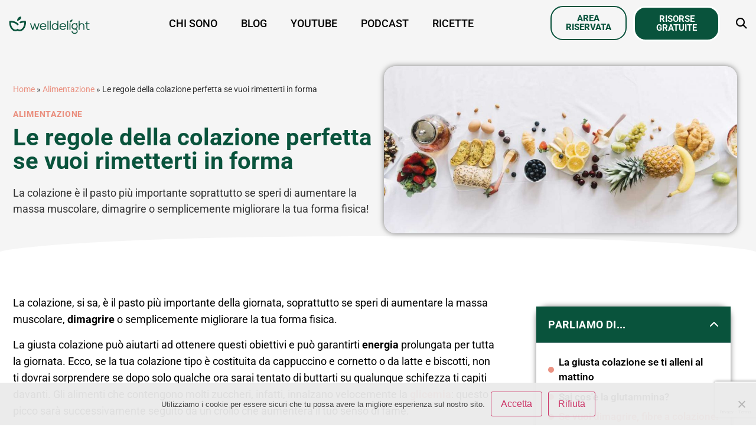

--- FILE ---
content_type: text/html; charset=UTF-8
request_url: https://welldelight.com/le-regole-della-colazione-perfetta-se-vuoi-rimetterti-in-forma/
body_size: 26981
content:
<!doctype html><html lang="it-IT"><head><meta charset="UTF-8"><meta name="viewport" content="width=device-width, initial-scale=1"><link rel="profile" href="https://gmpg.org/xfn/11"><meta name='robots' content='index, follow, max-image-preview:large, max-snippet:-1, max-video-preview:-1' /><style>img:is([sizes="auto" i], [sizes^="auto," i]) { contain-intrinsic-size: 3000px 1500px }</style><title>Le regole della colazione perfetta se vuoi rimetterti in forma - WellDelight</title><meta name="description" content="La colazione è il pasto più importante soprattutto se vuoi aumentare la massa muscolare, dimagrire o migliorare la tua forma fisica!" /><link rel="canonical" href="https://welldelight.com/le-regole-della-colazione-perfetta-se-vuoi-rimetterti-in-forma/" /><meta property="og:locale" content="it_IT" /><meta property="og:type" content="article" /><meta property="og:title" content="Le regole della colazione perfetta se vuoi rimetterti in forma - WellDelight" /><meta property="og:description" content="La colazione è il pasto più importante soprattutto se vuoi aumentare la massa muscolare, dimagrire o migliorare la tua forma fisica!" /><meta property="og:url" content="https://welldelight.com/le-regole-della-colazione-perfetta-se-vuoi-rimetterti-in-forma/" /><meta property="og:site_name" content="WellDelight" /><meta property="article:publisher" content="https://www.facebook.com/WellDelight" /><meta property="article:published_time" content="2019-09-27T18:19:12+00:00" /><meta property="article:modified_time" content="2024-08-02T10:19:06+00:00" /><meta property="og:image" content="https://welldelight.com/wp-content/uploads/2019/09/COPERTINA-min-1.jpg" /><meta property="og:image:width" content="1140" /><meta property="og:image:height" content="540" /><meta property="og:image:type" content="image/jpeg" /><meta name="author" content="Margherita" /><meta name="twitter:card" content="summary_large_image" /><meta name="twitter:label1" content="Scritto da" /><meta name="twitter:data1" content="Margherita" /><meta name="twitter:label2" content="Tempo di lettura stimato" /><meta name="twitter:data2" content="6 minuti" /> <script type="application/ld+json" class="yoast-schema-graph">{"@context":"https://schema.org","@graph":[{"@type":"Article","@id":"https://welldelight.com/le-regole-della-colazione-perfetta-se-vuoi-rimetterti-in-forma/#article","isPartOf":{"@id":"https://welldelight.com/le-regole-della-colazione-perfetta-se-vuoi-rimetterti-in-forma/"},"author":{"name":"Margherita","@id":"https://welldelight.com/#/schema/person/962b8f07234ced6f9cb6afa417069b32"},"headline":"Le regole della colazione perfetta se vuoi rimetterti in forma","datePublished":"2019-09-27T18:19:12+00:00","dateModified":"2024-08-02T10:19:06+00:00","mainEntityOfPage":{"@id":"https://welldelight.com/le-regole-della-colazione-perfetta-se-vuoi-rimetterti-in-forma/"},"wordCount":872,"commentCount":2,"publisher":{"@id":"https://welldelight.com/#organization"},"image":{"@id":"https://welldelight.com/le-regole-della-colazione-perfetta-se-vuoi-rimetterti-in-forma/#primaryimage"},"thumbnailUrl":"https://welldelight.com/wp-content/uploads/2019/09/COPERTINA-min-1.jpg","articleSection":["Alimentazione"],"inLanguage":"it-IT","potentialAction":[{"@type":"CommentAction","name":"Comment","target":["https://welldelight.com/le-regole-della-colazione-perfetta-se-vuoi-rimetterti-in-forma/#respond"]}]},{"@type":"WebPage","@id":"https://welldelight.com/le-regole-della-colazione-perfetta-se-vuoi-rimetterti-in-forma/","url":"https://welldelight.com/le-regole-della-colazione-perfetta-se-vuoi-rimetterti-in-forma/","name":"Le regole della colazione perfetta se vuoi rimetterti in forma - WellDelight","isPartOf":{"@id":"https://welldelight.com/#website"},"primaryImageOfPage":{"@id":"https://welldelight.com/le-regole-della-colazione-perfetta-se-vuoi-rimetterti-in-forma/#primaryimage"},"image":{"@id":"https://welldelight.com/le-regole-della-colazione-perfetta-se-vuoi-rimetterti-in-forma/#primaryimage"},"thumbnailUrl":"https://welldelight.com/wp-content/uploads/2019/09/COPERTINA-min-1.jpg","datePublished":"2019-09-27T18:19:12+00:00","dateModified":"2024-08-02T10:19:06+00:00","description":"La colazione è il pasto più importante soprattutto se vuoi aumentare la massa muscolare, dimagrire o migliorare la tua forma fisica!","breadcrumb":{"@id":"https://welldelight.com/le-regole-della-colazione-perfetta-se-vuoi-rimetterti-in-forma/#breadcrumb"},"inLanguage":"it-IT","potentialAction":[{"@type":"ReadAction","target":["https://welldelight.com/le-regole-della-colazione-perfetta-se-vuoi-rimetterti-in-forma/"]}]},{"@type":"ImageObject","inLanguage":"it-IT","@id":"https://welldelight.com/le-regole-della-colazione-perfetta-se-vuoi-rimetterti-in-forma/#primaryimage","url":"https://welldelight.com/wp-content/uploads/2019/09/COPERTINA-min-1.jpg","contentUrl":"https://welldelight.com/wp-content/uploads/2019/09/COPERTINA-min-1.jpg","width":1140,"height":540},{"@type":"BreadcrumbList","@id":"https://welldelight.com/le-regole-della-colazione-perfetta-se-vuoi-rimetterti-in-forma/#breadcrumb","itemListElement":[{"@type":"ListItem","position":1,"name":"Home","item":"https://welldelight.com/"},{"@type":"ListItem","position":2,"name":"Alimentazione","item":"https://welldelight.com/alimentazione/"},{"@type":"ListItem","position":3,"name":"Le regole della colazione perfetta se vuoi rimetterti in forma"}]},{"@type":"WebSite","@id":"https://welldelight.com/#website","url":"https://welldelight.com/","name":"WellDelight","description":"Nutri il tuo benessere, da dentro a fuori.","publisher":{"@id":"https://welldelight.com/#organization"},"potentialAction":[{"@type":"SearchAction","target":{"@type":"EntryPoint","urlTemplate":"https://welldelight.com/?s={search_term_string}"},"query-input":{"@type":"PropertyValueSpecification","valueRequired":true,"valueName":"search_term_string"}}],"inLanguage":"it-IT"},{"@type":"Organization","@id":"https://welldelight.com/#organization","name":"WellDelight","url":"https://welldelight.com/","logo":{"@type":"ImageObject","inLanguage":"it-IT","@id":"https://welldelight.com/#/schema/logo/image/","url":"","contentUrl":"","caption":"WellDelight"},"image":{"@id":"https://welldelight.com/#/schema/logo/image/"},"sameAs":["https://www.facebook.com/WellDelight","https://www.instagram.com/welldelight/","https://www.pinterest.com/WellDelight/","https://www.youtube.com/channel/UC55vkXLVWJ-Cy0NYe5K9kNw"]},{"@type":"Person","@id":"https://welldelight.com/#/schema/person/962b8f07234ced6f9cb6afa417069b32","name":"Margherita","image":{"@type":"ImageObject","inLanguage":"it-IT","@id":"https://welldelight.com/#/schema/person/image/","url":"https://welldelight.com/wp-content/litespeed/avatar/81a0e39922f47d3b49c9ee34621e23c4.jpg?ver=1768771982","contentUrl":"https://welldelight.com/wp-content/litespeed/avatar/81a0e39922f47d3b49c9ee34621e23c4.jpg?ver=1768771982","caption":"Margherita"}}]}</script> <link rel='dns-prefetch' href='//www.googletagmanager.com' /><link data-optimized="2" rel="stylesheet" href="https://welldelight.com/wp-content/litespeed/css/ad40838d943b61310b739a8aa3d26c69.css?ver=8c606" /><style id='safe-svg-svg-icon-style-inline-css'>.safe-svg-cover{text-align:center}.safe-svg-cover .safe-svg-inside{display:inline-block;max-width:100%}.safe-svg-cover svg{fill:currentColor;height:100%;max-height:100%;max-width:100%;width:100%}</style><style id='global-styles-inline-css'>:root{--wp--preset--aspect-ratio--square: 1;--wp--preset--aspect-ratio--4-3: 4/3;--wp--preset--aspect-ratio--3-4: 3/4;--wp--preset--aspect-ratio--3-2: 3/2;--wp--preset--aspect-ratio--2-3: 2/3;--wp--preset--aspect-ratio--16-9: 16/9;--wp--preset--aspect-ratio--9-16: 9/16;--wp--preset--color--black: #000000;--wp--preset--color--cyan-bluish-gray: #abb8c3;--wp--preset--color--white: #ffffff;--wp--preset--color--pale-pink: #f78da7;--wp--preset--color--vivid-red: #cf2e2e;--wp--preset--color--luminous-vivid-orange: #ff6900;--wp--preset--color--luminous-vivid-amber: #fcb900;--wp--preset--color--light-green-cyan: #7bdcb5;--wp--preset--color--vivid-green-cyan: #00d084;--wp--preset--color--pale-cyan-blue: #8ed1fc;--wp--preset--color--vivid-cyan-blue: #0693e3;--wp--preset--color--vivid-purple: #9b51e0;--wp--preset--gradient--vivid-cyan-blue-to-vivid-purple: linear-gradient(135deg,rgba(6,147,227,1) 0%,rgb(155,81,224) 100%);--wp--preset--gradient--light-green-cyan-to-vivid-green-cyan: linear-gradient(135deg,rgb(122,220,180) 0%,rgb(0,208,130) 100%);--wp--preset--gradient--luminous-vivid-amber-to-luminous-vivid-orange: linear-gradient(135deg,rgba(252,185,0,1) 0%,rgba(255,105,0,1) 100%);--wp--preset--gradient--luminous-vivid-orange-to-vivid-red: linear-gradient(135deg,rgba(255,105,0,1) 0%,rgb(207,46,46) 100%);--wp--preset--gradient--very-light-gray-to-cyan-bluish-gray: linear-gradient(135deg,rgb(238,238,238) 0%,rgb(169,184,195) 100%);--wp--preset--gradient--cool-to-warm-spectrum: linear-gradient(135deg,rgb(74,234,220) 0%,rgb(151,120,209) 20%,rgb(207,42,186) 40%,rgb(238,44,130) 60%,rgb(251,105,98) 80%,rgb(254,248,76) 100%);--wp--preset--gradient--blush-light-purple: linear-gradient(135deg,rgb(255,206,236) 0%,rgb(152,150,240) 100%);--wp--preset--gradient--blush-bordeaux: linear-gradient(135deg,rgb(254,205,165) 0%,rgb(254,45,45) 50%,rgb(107,0,62) 100%);--wp--preset--gradient--luminous-dusk: linear-gradient(135deg,rgb(255,203,112) 0%,rgb(199,81,192) 50%,rgb(65,88,208) 100%);--wp--preset--gradient--pale-ocean: linear-gradient(135deg,rgb(255,245,203) 0%,rgb(182,227,212) 50%,rgb(51,167,181) 100%);--wp--preset--gradient--electric-grass: linear-gradient(135deg,rgb(202,248,128) 0%,rgb(113,206,126) 100%);--wp--preset--gradient--midnight: linear-gradient(135deg,rgb(2,3,129) 0%,rgb(40,116,252) 100%);--wp--preset--font-size--small: 13px;--wp--preset--font-size--medium: 20px;--wp--preset--font-size--large: 36px;--wp--preset--font-size--x-large: 42px;--wp--preset--spacing--20: 0.44rem;--wp--preset--spacing--30: 0.67rem;--wp--preset--spacing--40: 1rem;--wp--preset--spacing--50: 1.5rem;--wp--preset--spacing--60: 2.25rem;--wp--preset--spacing--70: 3.38rem;--wp--preset--spacing--80: 5.06rem;--wp--preset--shadow--natural: 6px 6px 9px rgba(0, 0, 0, 0.2);--wp--preset--shadow--deep: 12px 12px 50px rgba(0, 0, 0, 0.4);--wp--preset--shadow--sharp: 6px 6px 0px rgba(0, 0, 0, 0.2);--wp--preset--shadow--outlined: 6px 6px 0px -3px rgba(255, 255, 255, 1), 6px 6px rgba(0, 0, 0, 1);--wp--preset--shadow--crisp: 6px 6px 0px rgba(0, 0, 0, 1);}:root { --wp--style--global--content-size: 800px;--wp--style--global--wide-size: 1200px; }:where(body) { margin: 0; }.wp-site-blocks > .alignleft { float: left; margin-right: 2em; }.wp-site-blocks > .alignright { float: right; margin-left: 2em; }.wp-site-blocks > .aligncenter { justify-content: center; margin-left: auto; margin-right: auto; }:where(.wp-site-blocks) > * { margin-block-start: 24px; margin-block-end: 0; }:where(.wp-site-blocks) > :first-child { margin-block-start: 0; }:where(.wp-site-blocks) > :last-child { margin-block-end: 0; }:root { --wp--style--block-gap: 24px; }:root :where(.is-layout-flow) > :first-child{margin-block-start: 0;}:root :where(.is-layout-flow) > :last-child{margin-block-end: 0;}:root :where(.is-layout-flow) > *{margin-block-start: 24px;margin-block-end: 0;}:root :where(.is-layout-constrained) > :first-child{margin-block-start: 0;}:root :where(.is-layout-constrained) > :last-child{margin-block-end: 0;}:root :where(.is-layout-constrained) > *{margin-block-start: 24px;margin-block-end: 0;}:root :where(.is-layout-flex){gap: 24px;}:root :where(.is-layout-grid){gap: 24px;}.is-layout-flow > .alignleft{float: left;margin-inline-start: 0;margin-inline-end: 2em;}.is-layout-flow > .alignright{float: right;margin-inline-start: 2em;margin-inline-end: 0;}.is-layout-flow > .aligncenter{margin-left: auto !important;margin-right: auto !important;}.is-layout-constrained > .alignleft{float: left;margin-inline-start: 0;margin-inline-end: 2em;}.is-layout-constrained > .alignright{float: right;margin-inline-start: 2em;margin-inline-end: 0;}.is-layout-constrained > .aligncenter{margin-left: auto !important;margin-right: auto !important;}.is-layout-constrained > :where(:not(.alignleft):not(.alignright):not(.alignfull)){max-width: var(--wp--style--global--content-size);margin-left: auto !important;margin-right: auto !important;}.is-layout-constrained > .alignwide{max-width: var(--wp--style--global--wide-size);}body .is-layout-flex{display: flex;}.is-layout-flex{flex-wrap: wrap;align-items: center;}.is-layout-flex > :is(*, div){margin: 0;}body .is-layout-grid{display: grid;}.is-layout-grid > :is(*, div){margin: 0;}body{padding-top: 0px;padding-right: 0px;padding-bottom: 0px;padding-left: 0px;}a:where(:not(.wp-element-button)){text-decoration: underline;}:root :where(.wp-element-button, .wp-block-button__link){background-color: #32373c;border-width: 0;color: #fff;font-family: inherit;font-size: inherit;line-height: inherit;padding: calc(0.667em + 2px) calc(1.333em + 2px);text-decoration: none;}.has-black-color{color: var(--wp--preset--color--black) !important;}.has-cyan-bluish-gray-color{color: var(--wp--preset--color--cyan-bluish-gray) !important;}.has-white-color{color: var(--wp--preset--color--white) !important;}.has-pale-pink-color{color: var(--wp--preset--color--pale-pink) !important;}.has-vivid-red-color{color: var(--wp--preset--color--vivid-red) !important;}.has-luminous-vivid-orange-color{color: var(--wp--preset--color--luminous-vivid-orange) !important;}.has-luminous-vivid-amber-color{color: var(--wp--preset--color--luminous-vivid-amber) !important;}.has-light-green-cyan-color{color: var(--wp--preset--color--light-green-cyan) !important;}.has-vivid-green-cyan-color{color: var(--wp--preset--color--vivid-green-cyan) !important;}.has-pale-cyan-blue-color{color: var(--wp--preset--color--pale-cyan-blue) !important;}.has-vivid-cyan-blue-color{color: var(--wp--preset--color--vivid-cyan-blue) !important;}.has-vivid-purple-color{color: var(--wp--preset--color--vivid-purple) !important;}.has-black-background-color{background-color: var(--wp--preset--color--black) !important;}.has-cyan-bluish-gray-background-color{background-color: var(--wp--preset--color--cyan-bluish-gray) !important;}.has-white-background-color{background-color: var(--wp--preset--color--white) !important;}.has-pale-pink-background-color{background-color: var(--wp--preset--color--pale-pink) !important;}.has-vivid-red-background-color{background-color: var(--wp--preset--color--vivid-red) !important;}.has-luminous-vivid-orange-background-color{background-color: var(--wp--preset--color--luminous-vivid-orange) !important;}.has-luminous-vivid-amber-background-color{background-color: var(--wp--preset--color--luminous-vivid-amber) !important;}.has-light-green-cyan-background-color{background-color: var(--wp--preset--color--light-green-cyan) !important;}.has-vivid-green-cyan-background-color{background-color: var(--wp--preset--color--vivid-green-cyan) !important;}.has-pale-cyan-blue-background-color{background-color: var(--wp--preset--color--pale-cyan-blue) !important;}.has-vivid-cyan-blue-background-color{background-color: var(--wp--preset--color--vivid-cyan-blue) !important;}.has-vivid-purple-background-color{background-color: var(--wp--preset--color--vivid-purple) !important;}.has-black-border-color{border-color: var(--wp--preset--color--black) !important;}.has-cyan-bluish-gray-border-color{border-color: var(--wp--preset--color--cyan-bluish-gray) !important;}.has-white-border-color{border-color: var(--wp--preset--color--white) !important;}.has-pale-pink-border-color{border-color: var(--wp--preset--color--pale-pink) !important;}.has-vivid-red-border-color{border-color: var(--wp--preset--color--vivid-red) !important;}.has-luminous-vivid-orange-border-color{border-color: var(--wp--preset--color--luminous-vivid-orange) !important;}.has-luminous-vivid-amber-border-color{border-color: var(--wp--preset--color--luminous-vivid-amber) !important;}.has-light-green-cyan-border-color{border-color: var(--wp--preset--color--light-green-cyan) !important;}.has-vivid-green-cyan-border-color{border-color: var(--wp--preset--color--vivid-green-cyan) !important;}.has-pale-cyan-blue-border-color{border-color: var(--wp--preset--color--pale-cyan-blue) !important;}.has-vivid-cyan-blue-border-color{border-color: var(--wp--preset--color--vivid-cyan-blue) !important;}.has-vivid-purple-border-color{border-color: var(--wp--preset--color--vivid-purple) !important;}.has-vivid-cyan-blue-to-vivid-purple-gradient-background{background: var(--wp--preset--gradient--vivid-cyan-blue-to-vivid-purple) !important;}.has-light-green-cyan-to-vivid-green-cyan-gradient-background{background: var(--wp--preset--gradient--light-green-cyan-to-vivid-green-cyan) !important;}.has-luminous-vivid-amber-to-luminous-vivid-orange-gradient-background{background: var(--wp--preset--gradient--luminous-vivid-amber-to-luminous-vivid-orange) !important;}.has-luminous-vivid-orange-to-vivid-red-gradient-background{background: var(--wp--preset--gradient--luminous-vivid-orange-to-vivid-red) !important;}.has-very-light-gray-to-cyan-bluish-gray-gradient-background{background: var(--wp--preset--gradient--very-light-gray-to-cyan-bluish-gray) !important;}.has-cool-to-warm-spectrum-gradient-background{background: var(--wp--preset--gradient--cool-to-warm-spectrum) !important;}.has-blush-light-purple-gradient-background{background: var(--wp--preset--gradient--blush-light-purple) !important;}.has-blush-bordeaux-gradient-background{background: var(--wp--preset--gradient--blush-bordeaux) !important;}.has-luminous-dusk-gradient-background{background: var(--wp--preset--gradient--luminous-dusk) !important;}.has-pale-ocean-gradient-background{background: var(--wp--preset--gradient--pale-ocean) !important;}.has-electric-grass-gradient-background{background: var(--wp--preset--gradient--electric-grass) !important;}.has-midnight-gradient-background{background: var(--wp--preset--gradient--midnight) !important;}.has-small-font-size{font-size: var(--wp--preset--font-size--small) !important;}.has-medium-font-size{font-size: var(--wp--preset--font-size--medium) !important;}.has-large-font-size{font-size: var(--wp--preset--font-size--large) !important;}.has-x-large-font-size{font-size: var(--wp--preset--font-size--x-large) !important;}
:root :where(.wp-block-pullquote){font-size: 1.5em;line-height: 1.6;}</style> <script id="cookie-notice-front-js-before">var cnArgs = {"ajaxUrl":"https:\/\/welldelight.com\/wp-admin\/admin-ajax.php","nonce":"ad1035cfc7","hideEffect":"slide","position":"bottom","onScroll":false,"onScrollOffset":500,"onClick":false,"cookieName":"cookie_notice_accepted","cookieTime":2592000,"cookieTimeRejected":2592000,"globalCookie":false,"redirection":false,"cache":true,"revokeCookies":false,"revokeCookiesOpt":"automatic"};</script> <script src="https://welldelight.com/wp-content/plugins/cookie-notice/js/front.min.js?ver=2.5.7" id="cookie-notice-front-js"></script> <script src="https://welldelight.com/wp-includes/js/jquery/jquery.min.js?ver=3.7.1" id="jquery-core-js"></script> <script src="https://welldelight.com/wp-includes/js/jquery/jquery-migrate.min.js?ver=3.4.1" id="jquery-migrate-js"></script> 
 <script src="https://www.googletagmanager.com/gtag/js?id=GT-PBGV6WP" id="google_gtagjs-js" async></script> <script id="google_gtagjs-js-after">window.dataLayer = window.dataLayer || [];function gtag(){dataLayer.push(arguments);}
gtag("set","linker",{"domains":["welldelight.com"]});
gtag("js", new Date());
gtag("set", "developer_id.dZTNiMT", true);
gtag("config", "GT-PBGV6WP");</script> <link rel="https://api.w.org/" href="https://welldelight.com/wp-json/" /><link rel="alternate" title="JSON" type="application/json" href="https://welldelight.com/wp-json/wp/v2/posts/2424" /><link rel="EditURI" type="application/rsd+xml" title="RSD" href="https://welldelight.com/xmlrpc.php?rsd" /><meta name="generator" content="WordPress 6.8.3" /><link rel='shortlink' href='https://welldelight.com/?p=2424' /><link rel="alternate" title="oEmbed (JSON)" type="application/json+oembed" href="https://welldelight.com/wp-json/oembed/1.0/embed?url=https%3A%2F%2Fwelldelight.com%2Fle-regole-della-colazione-perfetta-se-vuoi-rimetterti-in-forma%2F" /><link rel="alternate" title="oEmbed (XML)" type="text/xml+oembed" href="https://welldelight.com/wp-json/oembed/1.0/embed?url=https%3A%2F%2Fwelldelight.com%2Fle-regole-della-colazione-perfetta-se-vuoi-rimetterti-in-forma%2F&#038;format=xml" /><meta name="generator" content="Site Kit by Google 1.163.0" /><meta name="description" content="La colazione è il pasto più importante soprattutto se speri di aumentare la massa muscolare, dimagrire o semplicemente migliorare la tua forma fisica!"><meta name="generator" content="Elementor 3.32.5; features: additional_custom_breakpoints; settings: css_print_method-external, google_font-enabled, font_display-auto"><meta name="facebook-domain-verification" content="3c8154wjyh7n9vhqppkpvujmj1u000" />
 <script>!function(f,b,e,v,n,t,s)
{if(f.fbq)return;n=f.fbq=function(){n.callMethod?
n.callMethod.apply(n,arguments):n.queue.push(arguments)};
if(!f._fbq)f._fbq=n;n.push=n;n.loaded=!0;n.version='2.0';
n.queue=[];t=b.createElement(e);t.async=!0;
t.src=v;s=b.getElementsByTagName(e)[0];
s.parentNode.insertBefore(t,s)}(window, document,'script',
'https://connect.facebook.net/en_US/fbevents.js');
fbq('init', '2378304332357856');
fbq('track', 'PageView');</script> <noscript><img loading="lazy" height="1" width="1" style="display:none"
src="https://www.facebook.com/tr?id=2378304332357856&ev=PageView&noscript=1"
/></noscript> <script async src="https://www.googletagmanager.com/gtag/js?id=G-5CZJHP53ES"></script> <script>window.dataLayer = window.dataLayer || [];
  function gtag(){dataLayer.push(arguments);}
  gtag('js', new Date());

  gtag('config', 'G-5CZJHP53ES');</script> <style>.e-con.e-parent:nth-of-type(n+4):not(.e-lazyloaded):not(.e-no-lazyload),
				.e-con.e-parent:nth-of-type(n+4):not(.e-lazyloaded):not(.e-no-lazyload) * {
					background-image: none !important;
				}
				@media screen and (max-height: 1024px) {
					.e-con.e-parent:nth-of-type(n+3):not(.e-lazyloaded):not(.e-no-lazyload),
					.e-con.e-parent:nth-of-type(n+3):not(.e-lazyloaded):not(.e-no-lazyload) * {
						background-image: none !important;
					}
				}
				@media screen and (max-height: 640px) {
					.e-con.e-parent:nth-of-type(n+2):not(.e-lazyloaded):not(.e-no-lazyload),
					.e-con.e-parent:nth-of-type(n+2):not(.e-lazyloaded):not(.e-no-lazyload) * {
						background-image: none !important;
					}
				}</style> <script>( function( w, d, s, l, i ) {
				w[l] = w[l] || [];
				w[l].push( {'gtm.start': new Date().getTime(), event: 'gtm.js'} );
				var f = d.getElementsByTagName( s )[0],
					j = d.createElement( s ), dl = l != 'dataLayer' ? '&l=' + l : '';
				j.async = true;
				j.src = 'https://www.googletagmanager.com/gtm.js?id=' + i + dl;
				f.parentNode.insertBefore( j, f );
			} )( window, document, 'script', 'dataLayer', 'GTM-K25SV5T' );</script> <link rel="icon" href="https://welldelight.com/wp-content/uploads/2022/05/cropped-favicon-32x32.png" sizes="32x32" /><link rel="icon" href="https://welldelight.com/wp-content/uploads/2022/05/cropped-favicon-192x192.png" sizes="192x192" /><link rel="apple-touch-icon" href="https://welldelight.com/wp-content/uploads/2022/05/cropped-favicon-180x180.png" /><meta name="msapplication-TileImage" content="https://welldelight.com/wp-content/uploads/2022/05/cropped-favicon-270x270.png" /></head><body class="wp-singular post-template-default single single-post postid-2424 single-format-standard wp-custom-logo wp-embed-responsive wp-theme-hello-elementor wp-child-theme-welldelight-engine cookies-not-set hello-elementor-default elementor-default elementor-kit-3072 elementor-page-32132">
<noscript>
<iframe data-lazyloaded="1" src="about:blank" data-src="https://www.googletagmanager.com/ns.html?id=GTM-K25SV5T" height="0" width="0" style="display:none;visibility:hidden"></iframe><noscript><iframe src="https://www.googletagmanager.com/ns.html?id=GTM-K25SV5T" height="0" width="0" style="display:none;visibility:hidden"></iframe></noscript>
</noscript>
<a class="skip-link screen-reader-text" href="#content">Vai al contenuto</a><header data-elementor-type="header" data-elementor-id="32140" class="elementor elementor-32140 elementor-location-header" data-elementor-post-type="elementor_library"><section class="elementor-section elementor-top-section elementor-element elementor-element-37eb0c82 elementor-hidden-tablet elementor-hidden-mobile elementor-section-boxed elementor-section-height-default elementor-section-height-default" data-id="37eb0c82" data-element_type="section" data-settings="{&quot;background_background&quot;:&quot;classic&quot;,&quot;sticky&quot;:&quot;top&quot;,&quot;sticky_on&quot;:[&quot;desktop&quot;,&quot;tablet&quot;,&quot;mobile&quot;],&quot;sticky_offset&quot;:0,&quot;sticky_effects_offset&quot;:0,&quot;sticky_anchor_link_offset&quot;:0}"><div class="elementor-container elementor-column-gap-default"><div class="elementor-column elementor-col-20 elementor-top-column elementor-element elementor-element-4098298f" data-id="4098298f" data-element_type="column"><div class="elementor-widget-wrap elementor-element-populated"><div class="elementor-element elementor-element-58601bad elementor-widget__width-inherit elementor-widget elementor-widget-theme-site-logo elementor-widget-image" data-id="58601bad" data-element_type="widget" data-widget_type="theme-site-logo.default"><div class="elementor-widget-container">
<a href="https://welldelight.com">
<img data-lazyloaded="1" src="[data-uri]" loading="lazy" width="146" height="52" data-src="https://welldelight.com/wp-content/uploads/2023/08/WellDeligh-logo-orizzontale-1.svg" class="attachment-full size-full wp-image-29359" alt="" /><noscript><img loading="lazy" width="146" height="52" src="https://welldelight.com/wp-content/uploads/2023/08/WellDeligh-logo-orizzontale-1.svg" class="attachment-full size-full wp-image-29359" alt="" /></noscript>				</a></div></div></div></div><div class="elementor-column elementor-col-20 elementor-top-column elementor-element elementor-element-77cad927" data-id="77cad927" data-element_type="column"><div class="elementor-widget-wrap elementor-element-populated"><div class="elementor-element elementor-element-115576cf elementor-nav-menu__align-center elementor-nav-menu--stretch elementor-nav-menu--dropdown-tablet elementor-nav-menu__text-align-aside elementor-nav-menu--toggle elementor-nav-menu--burger elementor-widget elementor-widget-nav-menu" data-id="115576cf" data-element_type="widget" data-settings="{&quot;full_width&quot;:&quot;stretch&quot;,&quot;layout&quot;:&quot;horizontal&quot;,&quot;submenu_icon&quot;:{&quot;value&quot;:&quot;&lt;i class=\&quot;fas fa-caret-down\&quot; aria-hidden=\&quot;true\&quot;&gt;&lt;\/i&gt;&quot;,&quot;library&quot;:&quot;fa-solid&quot;},&quot;toggle&quot;:&quot;burger&quot;}" data-widget_type="nav-menu.default"><div class="elementor-widget-container"><nav aria-label="Menu" class="elementor-nav-menu--main elementor-nav-menu__container elementor-nav-menu--layout-horizontal e--pointer-underline e--animation-fade"><ul id="menu-1-115576cf" class="elementor-nav-menu"><li class="menu-item menu-item-type-post_type menu-item-object-page menu-item-2693"><a href="https://welldelight.com/chi-sono/" class="elementor-item">Chi sono</a></li><li class="menu-item menu-item-type-post_type menu-item-object-page menu-item-2237"><a href="https://welldelight.com/blog/" class="elementor-item">Blog</a></li><li class="menu-item menu-item-type-custom menu-item-object-custom menu-item-8109"><a href="https://welldelight.com/video-youtube/" class="elementor-item">YouTube</a></li><li class="menu-item menu-item-type-custom menu-item-object-custom menu-item-3719"><a href="https://welldelight.com/da-dentro-a-fuori/" class="elementor-item">Podcast</a></li><li class="menu-item menu-item-type-custom menu-item-object-custom menu-item-5094"><a href="https://welldelight.com/ricette-chetogeniche/" class="elementor-item">Ricette</a></li></ul></nav><div class="elementor-menu-toggle" role="button" tabindex="0" aria-label="Menu di commutazione" aria-expanded="false">
<i aria-hidden="true" role="presentation" class="elementor-menu-toggle__icon--open eicon-menu-bar"></i><i aria-hidden="true" role="presentation" class="elementor-menu-toggle__icon--close eicon-close"></i></div><nav class="elementor-nav-menu--dropdown elementor-nav-menu__container" aria-hidden="true"><ul id="menu-2-115576cf" class="elementor-nav-menu"><li class="menu-item menu-item-type-post_type menu-item-object-page menu-item-2693"><a href="https://welldelight.com/chi-sono/" class="elementor-item" tabindex="-1">Chi sono</a></li><li class="menu-item menu-item-type-post_type menu-item-object-page menu-item-2237"><a href="https://welldelight.com/blog/" class="elementor-item" tabindex="-1">Blog</a></li><li class="menu-item menu-item-type-custom menu-item-object-custom menu-item-8109"><a href="https://welldelight.com/video-youtube/" class="elementor-item" tabindex="-1">YouTube</a></li><li class="menu-item menu-item-type-custom menu-item-object-custom menu-item-3719"><a href="https://welldelight.com/da-dentro-a-fuori/" class="elementor-item" tabindex="-1">Podcast</a></li><li class="menu-item menu-item-type-custom menu-item-object-custom menu-item-5094"><a href="https://welldelight.com/ricette-chetogeniche/" class="elementor-item" tabindex="-1">Ricette</a></li></ul></nav></div></div></div></div><div class="elementor-column elementor-col-20 elementor-top-column elementor-element elementor-element-310ab5d3 elementor-hidden-mobile" data-id="310ab5d3" data-element_type="column"><div class="elementor-widget-wrap elementor-element-populated"><div class="elementor-element elementor-element-41201e83 elementor-widget elementor-widget-button" data-id="41201e83" data-element_type="widget" data-widget_type="button.default"><div class="elementor-widget-container"><div class="elementor-button-wrapper">
<a class="elementor-button elementor-button-link elementor-size-sm" href="https://library.welldelight.com/">
<span class="elementor-button-content-wrapper">
<span class="elementor-button-text">AREA RISERVATA</span>
</span>
</a></div></div></div></div></div><div class="elementor-column elementor-col-20 elementor-top-column elementor-element elementor-element-78dca3ac elementor-hidden-mobile" data-id="78dca3ac" data-element_type="column"><div class="elementor-widget-wrap elementor-element-populated"><div class="elementor-element elementor-element-1075b557 elementor-widget elementor-widget-button" data-id="1075b557" data-element_type="widget" data-widget_type="button.default"><div class="elementor-widget-container"><div class="elementor-button-wrapper">
<a class="elementor-button elementor-button-link elementor-size-sm" href="https://welldelight.com/risorse-gratuite/">
<span class="elementor-button-content-wrapper">
<span class="elementor-button-text">RISORSE GRATUITE</span>
</span>
</a></div></div></div></div></div><div class="elementor-column elementor-col-20 elementor-top-column elementor-element elementor-element-76f53b87" data-id="76f53b87" data-element_type="column"><div class="elementor-widget-wrap elementor-element-populated"><div class="elementor-element elementor-element-2839f228 elementor-search-form--skin-full_screen elementor-widget elementor-widget-search-form" data-id="2839f228" data-element_type="widget" data-settings="{&quot;skin&quot;:&quot;full_screen&quot;}" data-widget_type="search-form.default"><div class="elementor-widget-container">
<search role="search"><form class="elementor-search-form" action="https://welldelight.com" method="get"><div class="elementor-search-form__toggle" role="button" tabindex="0" aria-label="Cerca">
<i aria-hidden="true" class="fas fa-search"></i></div><div class="elementor-search-form__container">
<label class="elementor-screen-only" for="elementor-search-form-2839f228">Cerca</label>
<input id="elementor-search-form-2839f228" placeholder="Cerca..." class="elementor-search-form__input" type="search" name="s" value=""><div class="dialog-lightbox-close-button dialog-close-button" role="button" tabindex="0" aria-label="Chiudi questo box di ricerca.">
<i aria-hidden="true" class="eicon-close"></i></div></div></form>
</search></div></div></div></div></div></section><section class="elementor-section elementor-top-section elementor-element elementor-element-1a630b99 elementor-hidden-desktop elementor-hidden-tablet elementor-section-boxed elementor-section-height-default elementor-section-height-default" data-id="1a630b99" data-element_type="section" data-settings="{&quot;background_background&quot;:&quot;classic&quot;,&quot;sticky&quot;:&quot;top&quot;,&quot;sticky_on&quot;:[&quot;desktop&quot;,&quot;tablet&quot;,&quot;mobile&quot;],&quot;sticky_offset&quot;:0,&quot;sticky_effects_offset&quot;:0,&quot;sticky_anchor_link_offset&quot;:0}"><div class="elementor-container elementor-column-gap-default"><div class="elementor-column elementor-col-25 elementor-top-column elementor-element elementor-element-4395b606" data-id="4395b606" data-element_type="column"><div class="elementor-widget-wrap elementor-element-populated"><div class="elementor-element elementor-element-61b0ea42 elementor-widget__width-inherit elementor-widget elementor-widget-theme-site-logo elementor-widget-image" data-id="61b0ea42" data-element_type="widget" data-widget_type="theme-site-logo.default"><div class="elementor-widget-container">
<a href="https://welldelight.com">
<img data-lazyloaded="1" src="[data-uri]" loading="lazy" width="146" height="52" data-src="https://welldelight.com/wp-content/uploads/2023/08/WellDeligh-logo-orizzontale-1.svg" class="attachment-full size-full wp-image-29359" alt="" /><noscript><img loading="lazy" width="146" height="52" src="https://welldelight.com/wp-content/uploads/2023/08/WellDeligh-logo-orizzontale-1.svg" class="attachment-full size-full wp-image-29359" alt="" /></noscript>				</a></div></div></div></div><div class="elementor-column elementor-col-25 elementor-top-column elementor-element elementor-element-896e877" data-id="896e877" data-element_type="column"><div class="elementor-widget-wrap elementor-element-populated"><div class="elementor-element elementor-element-224b5a0b elementor-search-form--skin-full_screen elementor-widget elementor-widget-search-form" data-id="224b5a0b" data-element_type="widget" data-settings="{&quot;skin&quot;:&quot;full_screen&quot;}" data-widget_type="search-form.default"><div class="elementor-widget-container">
<search role="search"><form class="elementor-search-form" action="https://welldelight.com" method="get"><div class="elementor-search-form__toggle" role="button" tabindex="0" aria-label="Cerca">
<i aria-hidden="true" class="fas fa-search"></i></div><div class="elementor-search-form__container">
<label class="elementor-screen-only" for="elementor-search-form-224b5a0b">Cerca</label>
<input id="elementor-search-form-224b5a0b" placeholder="Cerca..." class="elementor-search-form__input" type="search" name="s" value=""><div class="dialog-lightbox-close-button dialog-close-button" role="button" tabindex="0" aria-label="Chiudi questo box di ricerca.">
<i aria-hidden="true" class="eicon-close"></i></div></div></form>
</search></div></div></div></div><div class="elementor-column elementor-col-25 elementor-top-column elementor-element elementor-element-7bfc64f1" data-id="7bfc64f1" data-element_type="column"><div class="elementor-widget-wrap elementor-element-populated"><div class="elementor-element elementor-element-1827e916 elementor-view-default elementor-widget elementor-widget-icon" data-id="1827e916" data-element_type="widget" data-widget_type="icon.default"><div class="elementor-widget-container"><div class="elementor-icon-wrapper">
<a class="elementor-icon" href="https://library.welldelight.com/">
<i aria-hidden="true" class="fas fa-user"></i>			</a></div></div></div></div></div><div class="elementor-column elementor-col-25 elementor-top-column elementor-element elementor-element-5091369a" data-id="5091369a" data-element_type="column"><div class="elementor-widget-wrap elementor-element-populated"><div class="elementor-element elementor-element-53d73efa elementor-nav-menu__align-center elementor-nav-menu--stretch elementor-nav-menu--dropdown-tablet elementor-nav-menu__text-align-aside elementor-nav-menu--toggle elementor-nav-menu--burger elementor-widget elementor-widget-nav-menu" data-id="53d73efa" data-element_type="widget" data-settings="{&quot;full_width&quot;:&quot;stretch&quot;,&quot;layout&quot;:&quot;horizontal&quot;,&quot;submenu_icon&quot;:{&quot;value&quot;:&quot;&lt;i class=\&quot;fas fa-caret-down\&quot; aria-hidden=\&quot;true\&quot;&gt;&lt;\/i&gt;&quot;,&quot;library&quot;:&quot;fa-solid&quot;},&quot;toggle&quot;:&quot;burger&quot;}" data-widget_type="nav-menu.default"><div class="elementor-widget-container"><nav aria-label="Menu" class="elementor-nav-menu--main elementor-nav-menu__container elementor-nav-menu--layout-horizontal e--pointer-underline e--animation-fade"><ul id="menu-1-53d73efa" class="elementor-nav-menu"><li class="menu-item menu-item-type-post_type menu-item-object-page menu-item-32182"><a href="https://welldelight.com/chi-sono/" class="elementor-item">Chi sono</a></li><li class="menu-item menu-item-type-post_type menu-item-object-page menu-item-32177"><a href="https://welldelight.com/blog/" class="elementor-item">Blog</a></li><li class="menu-item menu-item-type-post_type menu-item-object-page menu-item-32181"><a href="https://welldelight.com/video-youtube/" class="elementor-item">Youtube</a></li><li class="menu-item menu-item-type-post_type menu-item-object-page menu-item-32178"><a href="https://welldelight.com/da-dentro-a-fuori/" class="elementor-item">Podcast</a></li><li class="menu-item menu-item-type-post_type menu-item-object-page menu-item-32179"><a href="https://welldelight.com/ricette-chetogeniche/" class="elementor-item">Ricette</a></li><li class="menu-item menu-item-type-post_type menu-item-object-page menu-item-32180"><a href="https://welldelight.com/risorse-gratuite/" class="elementor-item">Risorse gratuite</a></li></ul></nav><div class="elementor-menu-toggle" role="button" tabindex="0" aria-label="Menu di commutazione" aria-expanded="false">
<i aria-hidden="true" role="presentation" class="elementor-menu-toggle__icon--open eicon-menu-bar"></i><i aria-hidden="true" role="presentation" class="elementor-menu-toggle__icon--close eicon-close"></i></div><nav class="elementor-nav-menu--dropdown elementor-nav-menu__container" aria-hidden="true"><ul id="menu-2-53d73efa" class="elementor-nav-menu"><li class="menu-item menu-item-type-post_type menu-item-object-page menu-item-32182"><a href="https://welldelight.com/chi-sono/" class="elementor-item" tabindex="-1">Chi sono</a></li><li class="menu-item menu-item-type-post_type menu-item-object-page menu-item-32177"><a href="https://welldelight.com/blog/" class="elementor-item" tabindex="-1">Blog</a></li><li class="menu-item menu-item-type-post_type menu-item-object-page menu-item-32181"><a href="https://welldelight.com/video-youtube/" class="elementor-item" tabindex="-1">Youtube</a></li><li class="menu-item menu-item-type-post_type menu-item-object-page menu-item-32178"><a href="https://welldelight.com/da-dentro-a-fuori/" class="elementor-item" tabindex="-1">Podcast</a></li><li class="menu-item menu-item-type-post_type menu-item-object-page menu-item-32179"><a href="https://welldelight.com/ricette-chetogeniche/" class="elementor-item" tabindex="-1">Ricette</a></li><li class="menu-item menu-item-type-post_type menu-item-object-page menu-item-32180"><a href="https://welldelight.com/risorse-gratuite/" class="elementor-item" tabindex="-1">Risorse gratuite</a></li></ul></nav></div></div></div></div></div></section><section class="elementor-section elementor-top-section elementor-element elementor-element-27ebf652 elementor-hidden-desktop elementor-hidden-mobile elementor-section-boxed elementor-section-height-default elementor-section-height-default" data-id="27ebf652" data-element_type="section" data-settings="{&quot;background_background&quot;:&quot;classic&quot;,&quot;sticky&quot;:&quot;top&quot;,&quot;sticky_on&quot;:[&quot;desktop&quot;,&quot;tablet&quot;,&quot;mobile&quot;],&quot;sticky_offset&quot;:0,&quot;sticky_effects_offset&quot;:0,&quot;sticky_anchor_link_offset&quot;:0}"><div class="elementor-container elementor-column-gap-default"><div class="elementor-column elementor-col-20 elementor-top-column elementor-element elementor-element-45114419" data-id="45114419" data-element_type="column"><div class="elementor-widget-wrap elementor-element-populated"><div class="elementor-element elementor-element-4de815d8 elementor-widget__width-inherit elementor-widget elementor-widget-theme-site-logo elementor-widget-image" data-id="4de815d8" data-element_type="widget" data-widget_type="theme-site-logo.default"><div class="elementor-widget-container">
<a href="https://welldelight.com">
<img data-lazyloaded="1" src="[data-uri]" loading="lazy" width="146" height="52" data-src="https://welldelight.com/wp-content/uploads/2023/08/WellDeligh-logo-orizzontale-1.svg" class="attachment-full size-full wp-image-29359" alt="" /><noscript><img loading="lazy" width="146" height="52" src="https://welldelight.com/wp-content/uploads/2023/08/WellDeligh-logo-orizzontale-1.svg" class="attachment-full size-full wp-image-29359" alt="" /></noscript>				</a></div></div></div></div><div class="elementor-column elementor-col-20 elementor-top-column elementor-element elementor-element-621a5946" data-id="621a5946" data-element_type="column"><div class="elementor-widget-wrap elementor-element-populated"><div class="elementor-element elementor-element-6bc2fab elementor-search-form--skin-full_screen elementor-widget elementor-widget-search-form" data-id="6bc2fab" data-element_type="widget" data-settings="{&quot;skin&quot;:&quot;full_screen&quot;}" data-widget_type="search-form.default"><div class="elementor-widget-container">
<search role="search"><form class="elementor-search-form" action="https://welldelight.com" method="get"><div class="elementor-search-form__toggle" role="button" tabindex="0" aria-label="Cerca">
<i aria-hidden="true" class="fas fa-search"></i></div><div class="elementor-search-form__container">
<label class="elementor-screen-only" for="elementor-search-form-6bc2fab">Cerca</label>
<input id="elementor-search-form-6bc2fab" placeholder="Cerca..." class="elementor-search-form__input" type="search" name="s" value=""><div class="dialog-lightbox-close-button dialog-close-button" role="button" tabindex="0" aria-label="Chiudi questo box di ricerca.">
<i aria-hidden="true" class="eicon-close"></i></div></div></form>
</search></div></div></div></div><div class="elementor-column elementor-col-20 elementor-top-column elementor-element elementor-element-648ff346 elementor-hidden-mobile" data-id="648ff346" data-element_type="column"><div class="elementor-widget-wrap elementor-element-populated"><div class="elementor-element elementor-element-1fbe6613 elementor-widget elementor-widget-button" data-id="1fbe6613" data-element_type="widget" data-widget_type="button.default"><div class="elementor-widget-container"><div class="elementor-button-wrapper">
<a class="elementor-button elementor-button-link elementor-size-sm" href="https://library.welldelight.com/">
<span class="elementor-button-content-wrapper">
<span class="elementor-button-text">AREA RISERVATA</span>
</span>
</a></div></div></div></div></div><div class="elementor-column elementor-col-20 elementor-top-column elementor-element elementor-element-70ded9e3 elementor-hidden-mobile" data-id="70ded9e3" data-element_type="column"><div class="elementor-widget-wrap elementor-element-populated"><div class="elementor-element elementor-element-54a0c5aa elementor-widget elementor-widget-button" data-id="54a0c5aa" data-element_type="widget" data-widget_type="button.default"><div class="elementor-widget-container"><div class="elementor-button-wrapper">
<a class="elementor-button elementor-button-link elementor-size-sm" href="https://welldelight.com/risorse-gratuite/">
<span class="elementor-button-content-wrapper">
<span class="elementor-button-text">RISORSE GRATUITE</span>
</span>
</a></div></div></div></div></div><div class="elementor-column elementor-col-20 elementor-top-column elementor-element elementor-element-796c8b9a" data-id="796c8b9a" data-element_type="column"><div class="elementor-widget-wrap elementor-element-populated"><div class="elementor-element elementor-element-584954fa elementor-nav-menu__align-end elementor-nav-menu--stretch elementor-nav-menu--dropdown-tablet elementor-nav-menu__text-align-aside elementor-nav-menu--toggle elementor-nav-menu--burger elementor-widget elementor-widget-nav-menu" data-id="584954fa" data-element_type="widget" data-settings="{&quot;full_width&quot;:&quot;stretch&quot;,&quot;layout&quot;:&quot;horizontal&quot;,&quot;submenu_icon&quot;:{&quot;value&quot;:&quot;&lt;i class=\&quot;fas fa-caret-down\&quot; aria-hidden=\&quot;true\&quot;&gt;&lt;\/i&gt;&quot;,&quot;library&quot;:&quot;fa-solid&quot;},&quot;toggle&quot;:&quot;burger&quot;}" data-widget_type="nav-menu.default"><div class="elementor-widget-container"><nav aria-label="Menu" class="elementor-nav-menu--main elementor-nav-menu__container elementor-nav-menu--layout-horizontal e--pointer-underline e--animation-fade"><ul id="menu-1-584954fa" class="elementor-nav-menu"><li class="menu-item menu-item-type-post_type menu-item-object-page menu-item-2693"><a href="https://welldelight.com/chi-sono/" class="elementor-item">Chi sono</a></li><li class="menu-item menu-item-type-post_type menu-item-object-page menu-item-2237"><a href="https://welldelight.com/blog/" class="elementor-item">Blog</a></li><li class="menu-item menu-item-type-custom menu-item-object-custom menu-item-8109"><a href="https://welldelight.com/video-youtube/" class="elementor-item">YouTube</a></li><li class="menu-item menu-item-type-custom menu-item-object-custom menu-item-3719"><a href="https://welldelight.com/da-dentro-a-fuori/" class="elementor-item">Podcast</a></li><li class="menu-item menu-item-type-custom menu-item-object-custom menu-item-5094"><a href="https://welldelight.com/ricette-chetogeniche/" class="elementor-item">Ricette</a></li></ul></nav><div class="elementor-menu-toggle" role="button" tabindex="0" aria-label="Menu di commutazione" aria-expanded="false">
<i aria-hidden="true" role="presentation" class="elementor-menu-toggle__icon--open eicon-menu-bar"></i><i aria-hidden="true" role="presentation" class="elementor-menu-toggle__icon--close eicon-close"></i></div><nav class="elementor-nav-menu--dropdown elementor-nav-menu__container" aria-hidden="true"><ul id="menu-2-584954fa" class="elementor-nav-menu"><li class="menu-item menu-item-type-post_type menu-item-object-page menu-item-2693"><a href="https://welldelight.com/chi-sono/" class="elementor-item" tabindex="-1">Chi sono</a></li><li class="menu-item menu-item-type-post_type menu-item-object-page menu-item-2237"><a href="https://welldelight.com/blog/" class="elementor-item" tabindex="-1">Blog</a></li><li class="menu-item menu-item-type-custom menu-item-object-custom menu-item-8109"><a href="https://welldelight.com/video-youtube/" class="elementor-item" tabindex="-1">YouTube</a></li><li class="menu-item menu-item-type-custom menu-item-object-custom menu-item-3719"><a href="https://welldelight.com/da-dentro-a-fuori/" class="elementor-item" tabindex="-1">Podcast</a></li><li class="menu-item menu-item-type-custom menu-item-object-custom menu-item-5094"><a href="https://welldelight.com/ricette-chetogeniche/" class="elementor-item" tabindex="-1">Ricette</a></li></ul></nav></div></div></div></div></div></section></header><div data-elementor-type="single-post" data-elementor-id="32132" class="elementor elementor-32132 elementor-location-single post-2424 post type-post status-publish format-standard has-post-thumbnail hentry category-alimentazione" data-elementor-post-type="elementor_library"><section class="elementor-section elementor-top-section elementor-element elementor-element-1c94fe39 elementor-section-boxed elementor-section-height-default elementor-section-height-default" data-id="1c94fe39" data-element_type="section" data-settings="{&quot;background_background&quot;:&quot;classic&quot;,&quot;shape_divider_bottom&quot;:&quot;curve&quot;}"><div class="elementor-shape elementor-shape-bottom" aria-hidden="true" data-negative="false">
<svg xmlns="http://www.w3.org/2000/svg" viewBox="0 0 1000 100" preserveAspectRatio="none">
<path class="elementor-shape-fill" d="M1000,4.3V0H0v4.3C0.9,23.1,126.7,99.2,500,100S1000,22.7,1000,4.3z"/>
</svg></div><div class="elementor-container elementor-column-gap-default"><div class="elementor-column elementor-col-50 elementor-top-column elementor-element elementor-element-215f2405" data-id="215f2405" data-element_type="column"><div class="elementor-widget-wrap elementor-element-populated"><div class="elementor-element elementor-element-285cf07 elementor-widget elementor-widget-breadcrumbs" data-id="285cf07" data-element_type="widget" data-widget_type="breadcrumbs.default"><div class="elementor-widget-container"><p id="breadcrumbs"><span><span><a href="https://welldelight.com/">Home</a></span> » <span><a href="https://welldelight.com/alimentazione/">Alimentazione</a></span> » <span class="breadcrumb_last" aria-current="page">Le regole della colazione perfetta se vuoi rimetterti in forma</span></span></p></div></div><div class="elementor-element elementor-element-71992ddb elementor-widget__width-auto elementor-widget elementor-widget-post-info" data-id="71992ddb" data-element_type="widget" data-widget_type="post-info.default"><div class="elementor-widget-container"><ul class="elementor-inline-items elementor-icon-list-items elementor-post-info"><li class="elementor-icon-list-item elementor-repeater-item-c063795 elementor-inline-item" itemprop="about">
<span class="elementor-icon-list-text elementor-post-info__item elementor-post-info__item--type-terms">
<span class="elementor-post-info__terms-list">
<a href="https://welldelight.com/alimentazione/" class="elementor-post-info__terms-list-item">Alimentazione</a>				</span>
</span></li></ul></div></div><div class="elementor-element elementor-element-52193dac elementor-widget elementor-widget-theme-post-title elementor-page-title elementor-widget-heading" data-id="52193dac" data-element_type="widget" data-widget_type="theme-post-title.default"><div class="elementor-widget-container"><h1 class="elementor-heading-title elementor-size-default">Le regole della colazione perfetta se vuoi rimetterti in forma</h1></div></div><div class="elementor-element elementor-element-4ffdc5fb elementor-widget elementor-widget-theme-post-excerpt" data-id="4ffdc5fb" data-element_type="widget" data-widget_type="theme-post-excerpt.default"><div class="elementor-widget-container">
La colazione è il pasto più importante soprattutto se speri di aumentare la massa muscolare, dimagrire o semplicemente migliorare la tua forma fisica!</div></div></div></div><div class="elementor-column elementor-col-50 elementor-top-column elementor-element elementor-element-347a798f" data-id="347a798f" data-element_type="column"><div class="elementor-widget-wrap elementor-element-populated"><div class="elementor-element elementor-element-1066d5ae elementor-widget elementor-widget-theme-post-featured-image elementor-widget-image" data-id="1066d5ae" data-element_type="widget" data-widget_type="theme-post-featured-image.default"><div class="elementor-widget-container">
<img data-lazyloaded="1" src="[data-uri]" loading="lazy" width="800" height="379" data-src="https://welldelight.com/wp-content/uploads/2019/09/COPERTINA-min-1-1024x485.jpg" class="attachment-large size-large wp-image-2425" alt="" data-srcset="https://welldelight.com/wp-content/uploads/2019/09/COPERTINA-min-1-1024x485.jpg 1024w, https://welldelight.com/wp-content/uploads/2019/09/COPERTINA-min-1-300x142.jpg 300w, https://welldelight.com/wp-content/uploads/2019/09/COPERTINA-min-1-768x364.jpg 768w, https://welldelight.com/wp-content/uploads/2019/09/COPERTINA-min-1.jpg 1140w" data-sizes="(max-width: 800px) 100vw, 800px" /><noscript><img loading="lazy" width="800" height="379" src="https://welldelight.com/wp-content/uploads/2019/09/COPERTINA-min-1-1024x485.jpg" class="attachment-large size-large wp-image-2425" alt="" srcset="https://welldelight.com/wp-content/uploads/2019/09/COPERTINA-min-1-1024x485.jpg 1024w, https://welldelight.com/wp-content/uploads/2019/09/COPERTINA-min-1-300x142.jpg 300w, https://welldelight.com/wp-content/uploads/2019/09/COPERTINA-min-1-768x364.jpg 768w, https://welldelight.com/wp-content/uploads/2019/09/COPERTINA-min-1.jpg 1140w" sizes="(max-width: 800px) 100vw, 800px" /></noscript></div></div></div></div></div></section><section class="elementor-section elementor-top-section elementor-element elementor-element-19a43330 elementor-hidden-desktop elementor-section-boxed elementor-section-height-default elementor-section-height-default" data-id="19a43330" data-element_type="section"><div class="elementor-container elementor-column-gap-default"><div class="elementor-column elementor-col-100 elementor-top-column elementor-element elementor-element-339da90e elementor-hidden-desktop" data-id="339da90e" data-element_type="column"><div class="elementor-widget-wrap elementor-element-populated"><div class="elementor-element elementor-element-961faa8 elementor-toc--minimized-on-tablet elementor-widget elementor-widget-table-of-contents" data-id="961faa8" data-element_type="widget" data-settings="{&quot;headings_by_tags&quot;:[&quot;h2&quot;],&quot;container&quot;:&quot;article&quot;,&quot;exclude_headings_by_selector&quot;:[],&quot;marker_view&quot;:&quot;bullets&quot;,&quot;no_headings_message&quot;:&quot;...tanti consigli di benessere!&quot;,&quot;icon&quot;:{&quot;value&quot;:&quot;fas fa-circle&quot;,&quot;library&quot;:&quot;fa-solid&quot;},&quot;minimize_box&quot;:&quot;yes&quot;,&quot;minimized_on&quot;:&quot;tablet&quot;,&quot;hierarchical_view&quot;:&quot;yes&quot;,&quot;min_height&quot;:{&quot;unit&quot;:&quot;px&quot;,&quot;size&quot;:&quot;&quot;,&quot;sizes&quot;:[]},&quot;min_height_tablet&quot;:{&quot;unit&quot;:&quot;px&quot;,&quot;size&quot;:&quot;&quot;,&quot;sizes&quot;:[]},&quot;min_height_mobile&quot;:{&quot;unit&quot;:&quot;px&quot;,&quot;size&quot;:&quot;&quot;,&quot;sizes&quot;:[]}}" data-widget_type="table-of-contents.default"><div class="elementor-widget-container"><div class="elementor-toc__header"><h4 class="elementor-toc__header-title">
Parliamo di...</h4><div class="elementor-toc__toggle-button elementor-toc__toggle-button--expand" role="button" tabindex="0" aria-controls="elementor-toc__961faa8" aria-expanded="true" aria-label="Apri l&#039;indice dei contenuti"><i aria-hidden="true" class="fas fa-chevron-down"></i></div><div class="elementor-toc__toggle-button elementor-toc__toggle-button--collapse" role="button" tabindex="0" aria-controls="elementor-toc__961faa8" aria-expanded="true" aria-label="Chiudi l&#039;indice dei contenuti"><i aria-hidden="true" class="fas fa-chevron-up"></i></div></div><div id="elementor-toc__961faa8" class="elementor-toc__body"><div class="elementor-toc__spinner-container">
<i class="elementor-toc__spinner eicon-animation-spin eicon-loading" aria-hidden="true"></i></div></div></div></div></div></div></div></section><article class="elementor-section elementor-top-section elementor-element elementor-element-2c2d042f elementor-section-boxed elementor-section-height-default elementor-section-height-default" data-id="2c2d042f" data-element_type="section"><div class="elementor-container elementor-column-gap-default"><article class="elementor-column elementor-col-50 elementor-top-column elementor-element elementor-element-3eb82dd3" data-id="3eb82dd3" data-element_type="column"><div class="elementor-widget-wrap elementor-element-populated"><div class="elementor-element elementor-element-58b00e55 elementor-widget elementor-widget-theme-post-content" data-id="58b00e55" data-element_type="widget" data-widget_type="theme-post-content.default"><div class="elementor-widget-container"><p>La colazione, si sa, è il pasto più importante della giornata, soprattutto se speri di aumentare la massa muscolare,&nbsp;<strong>dimagrire&nbsp;</strong>o semplicemente migliorare la tua forma fisica.</p><p>La giusta colazione può aiutarti ad ottenere questi obiettivi e può garantirti <strong>energia </strong>prolungata per tutta la giornata. Ecco,​​ se ​​la​​ tua ​​​​colazione​​ tipo è​​ costituita da​​ cappuccino e​​ cornetto o da ​​latte ​​e ​​biscotti, ​​non ti dovrai ​​sorprendere ​se ​​dopo solo qualche ora sarai tentato di buttarti ​​su qualunque​​ schifezza ​​​​ti capiti davanti. Gli alimenti ​​che​​ contengono ​​molti ​​zuccheri, infatti, innalzano velocemente la <strong>​<a href="https://welldelight.com/quando-e-importante-seguire-unalimentazione-basata-sul-controllo-dellindice-glicemico/" target="_blank" rel="noreferrer noopener">glicemia</a></strong>: questo picco sarà successivamente seguito da un crollo​​ che aumenterà ​​il​​ tuo ​​senso ​​di​​ fame. </p><figure class="wp-block-image alignright"><picture><source srcset="https://welldelight.com/wp-content/uploads/2019/09/2643096-min-300x200.webp 300w,https://welldelight.com/wp-content/uploads/2019/09/2643096-min-768x513.webp 768w,https://welldelight.com/wp-content/uploads/2019/09/2643096-min-1024x683.webp 1024w,https://welldelight.com/wp-content/uploads/2019/09/2643096-min-1140x761.webp 1140w" sizes="(max-width: 300px) 100vw, 300px" type="image/webp"><img data-lazyloaded="1" src="[data-uri]" fetchpriority="high" data-src="https://welldelight.com/wp-content/uploads/2019/09/2643096-min-300x200.jpg" height="200" width="300" data-srcset="https://welldelight.com/wp-content/uploads/2019/09/2643096-min-300x200.jpg 300w, https://welldelight.com/wp-content/uploads/2019/09/2643096-min-768x513.jpg 768w, https://welldelight.com/wp-content/uploads/2019/09/2643096-min-1024x683.jpg 1024w, https://welldelight.com/wp-content/uploads/2019/09/2643096-min-1140x761.jpg 1140w" data-sizes="(max-width: 300px) 100vw, 300px" class="wp-image-2432 sp-no-webp" alt="colazione per dimagrire" fetchpriority="high" decoding="async"  ><noscript><img fetchpriority="high" src="https://welldelight.com/wp-content/uploads/2019/09/2643096-min-300x200.jpg" height="200" width="300" srcset="https://welldelight.com/wp-content/uploads/2019/09/2643096-min-300x200.jpg 300w, https://welldelight.com/wp-content/uploads/2019/09/2643096-min-768x513.jpg 768w, https://welldelight.com/wp-content/uploads/2019/09/2643096-min-1024x683.jpg 1024w, https://welldelight.com/wp-content/uploads/2019/09/2643096-min-1140x761.jpg 1140w" sizes="(max-width: 300px) 100vw, 300px" class="wp-image-2432 sp-no-webp" alt="colazione per dimagrire" fetchpriority="high" decoding="async"  ></noscript> </picture></figure><p>Anche la tentazione di&nbsp;<strong>saltare la colazione</strong>&nbsp;del mattino può essere forte. Pensi a quei cinque minuti in più che puoi passare a letto prima di uscire di corsa e magari ti può sembrare che ne valga la pena: tralasciando il fatto che non potrai godere di tutti i benefici che la corretta colazione apporterà al tuo corpo e alla tua mente, qualsiasi attività fisica che intraprenderai prima di pranzo ne risentirà.&nbsp;</p><h2 class="wp-block-heading">La giusta colazione se ti alleni al mattino</h2><figure class="wp-block-image alignleft"><picture><source srcset="https://welldelight.com/wp-content/uploads/2019/09/559273-PKPQCT-814-min-300x200.webp 300w,https://welldelight.com/wp-content/uploads/2019/09/559273-PKPQCT-814-min-768x512.webp 768w, https://welldelight.com/wp-content/uploads/2019/09/559273-PKPQCT-814-min-1024x683.jpg 1024w,https://welldelight.com/wp-content/uploads/2019/09/559273-PKPQCT-814-min-1140x760.webp 1140w" sizes="(max-width: 300px) 100vw, 300px" type="image/webp"><img data-lazyloaded="1" src="[data-uri]" loading="lazy" data-src="https://welldelight.com/wp-content/uploads/2019/09/559273-PKPQCT-814-min-300x200.jpg" height="200" width="300" data-srcset="https://welldelight.com/wp-content/uploads/2019/09/559273-PKPQCT-814-min-300x200.jpg 300w, https://welldelight.com/wp-content/uploads/2019/09/559273-PKPQCT-814-min-768x512.jpg 768w, https://welldelight.com/wp-content/uploads/2019/09/559273-PKPQCT-814-min-1024x683.jpg 1024w, https://welldelight.com/wp-content/uploads/2019/09/559273-PKPQCT-814-min-1140x760.jpg 1140w" data-sizes="(max-width: 300px) 100vw, 300px" class="wp-image-2431 sp-no-webp" alt="colazione per dimagrire" decoding="async"  ><noscript><img loading="lazy" src="https://welldelight.com/wp-content/uploads/2019/09/559273-PKPQCT-814-min-300x200.jpg" height="200" width="300" srcset="https://welldelight.com/wp-content/uploads/2019/09/559273-PKPQCT-814-min-300x200.jpg 300w, https://welldelight.com/wp-content/uploads/2019/09/559273-PKPQCT-814-min-768x512.jpg 768w, https://welldelight.com/wp-content/uploads/2019/09/559273-PKPQCT-814-min-1024x683.jpg 1024w, https://welldelight.com/wp-content/uploads/2019/09/559273-PKPQCT-814-min-1140x760.jpg 1140w" sizes="(max-width: 300px) 100vw, 300px" class="wp-image-2431 sp-no-webp" alt="colazione per dimagrire" decoding="async"  ></noscript> </picture></figure><p>Se ti piace allenarti all'alba e vuoi aumentare la tua massa muscolare, diventare più forte o semplicemente migliorare la tua forma fisica, assicurati di rifornire correttamente il tuo corpo per ottenere il massimo dal tuo&nbsp;<strong>workout mattutino</strong>.</p><p>La fonte di energia preferita dal corpo è rappresentata dai carboidrati e quindi, se ti alleni ad un'intensità medio-alta la mattina presto, è importante mangiare qualcosa prima di iniziare: dai al tuo corpo una spinta energetica con della&nbsp;<strong>frutta</strong>, fresca o secca. I carboidrati semplici ti aiuteranno a darti il giusto sprint di cui hai bisogno per indossare la tua tenuta sportiva e uscire dalla porta, senza riempirti troppo lo stomaco.&nbsp;</p><figure class="wp-block-image alignright"><picture><source srcset="https://welldelight.com/wp-content/uploads/2019/09/OE7M0H0-min-300x200.webp 300w,https://welldelight.com/wp-content/uploads/2019/09/OE7M0H0-min-768x512.webp 768w,https://welldelight.com/wp-content/uploads/2019/09/OE7M0H0-min-1024x683.webp 1024w,https://welldelight.com/wp-content/uploads/2019/09/OE7M0H0-min-1140x760.webp 1140w" sizes="(max-width: 300px) 100vw, 300px" type="image/webp"><img data-lazyloaded="1" src="[data-uri]" loading="lazy" data-src="https://welldelight.com/wp-content/uploads/2019/09/OE7M0H0-min-300x200.jpg" height="200" width="300" data-srcset="https://welldelight.com/wp-content/uploads/2019/09/OE7M0H0-min-300x200.jpg 300w, https://welldelight.com/wp-content/uploads/2019/09/OE7M0H0-min-768x512.jpg 768w, https://welldelight.com/wp-content/uploads/2019/09/OE7M0H0-min-1024x683.jpg 1024w, https://welldelight.com/wp-content/uploads/2019/09/OE7M0H0-min-1140x760.jpg 1140w" data-sizes="(max-width: 300px) 100vw, 300px" class="wp-image-2434 sp-no-webp" alt="colazione per dimagrire" decoding="async"  ><noscript><img loading="lazy" src="https://welldelight.com/wp-content/uploads/2019/09/OE7M0H0-min-300x200.jpg" height="200" width="300" srcset="https://welldelight.com/wp-content/uploads/2019/09/OE7M0H0-min-300x200.jpg 300w, https://welldelight.com/wp-content/uploads/2019/09/OE7M0H0-min-768x512.jpg 768w, https://welldelight.com/wp-content/uploads/2019/09/OE7M0H0-min-1024x683.jpg 1024w, https://welldelight.com/wp-content/uploads/2019/09/OE7M0H0-min-1140x760.jpg 1140w" sizes="(max-width: 300px) 100vw, 300px" class="wp-image-2434 sp-no-webp" alt="colazione per dimagrire" decoding="async"  ></noscript> </picture></figure><p>Se di prima mattina il tuo stomaco è chiuso e non riesci ad ingerire del cibo, prova un&nbsp;<strong>frullato&nbsp;</strong>di frutta, ricco dei carboidrati che ti servono ma, allo stesso tempo, facile da digerire e comodo da sorseggiare durante la strada verso la palestra. Quali frutti scegliere? Mango e banana sono perfetti!</p><p>Entro 30 minuti dopo la fine del tuo allenamento, dovrai rifornire al tuo corpo i nutrienti giusti per aiutare il recupero. Per raggiungere il tuo scopo, avrai bisogno di una colazione equilibrata, composta da&nbsp;<a href="https://welldelight.com/quante-proteine-devo-realmente-assumere-ogni-giorno-con-lalimentazione/"><strong>proteine&nbsp;</strong></a>e carboidrati: proteine per aiutare a riparare e costruire i muscoli, carboidrati per ricostituire le riserve e per fornire un apporto costante di energia per tutta la giornata.</p><p>Anche in questo caso, occorre prestare attenzione e fare la scelta giusta: sostituisci i carboidrati semplici, come il pane bianco o i dolci, con&nbsp;<strong>carboidrati complessi</strong>, come i cereali integrali. Ti faranno sentire sazio più a lungo!</p><h2 class="wp-block-heading">Sai cos'è la glutammina?</h2><p>Gli&nbsp;<strong>amminoacidi&nbsp;</strong>saranno i tuoi nuovi migliori amici: essi, e in particolare la glutammina, agiscono come elementi costitutivi del tuo corpo, formando le proteine di cui i tuoi muscoli hanno bisogno per la loro riparazione. Il tuo organismo produce naturalmente glutammina ma integrarne i livelli attraverso l’assunzione degli alimenti giusti può aiutare il&nbsp;<strong>recupero&nbsp;</strong>muscolare dopo l'esercizio fisico.</p><figure class="wp-block-image alignleft"><picture><source srcset="https://welldelight.com/wp-content/uploads/2019/09/2797603-min-300x200.webp 300w,https://welldelight.com/wp-content/uploads/2019/09/2797603-min-768x511.webp 768w,https://welldelight.com/wp-content/uploads/2019/09/2797603-min-1024x681.webp 1024w,https://welldelight.com/wp-content/uploads/2019/09/2797603-min-1140x758.webp 1140w" sizes="(max-width: 300px) 100vw, 300px" type="image/webp"><img data-lazyloaded="1" src="[data-uri]" loading="lazy" data-src="https://welldelight.com/wp-content/uploads/2019/09/2797603-min-300x200.jpg" height="200" width="300" data-srcset="https://welldelight.com/wp-content/uploads/2019/09/2797603-min-300x200.jpg 300w, https://welldelight.com/wp-content/uploads/2019/09/2797603-min-768x511.jpg 768w, https://welldelight.com/wp-content/uploads/2019/09/2797603-min-1024x681.jpg 1024w, https://welldelight.com/wp-content/uploads/2019/09/2797603-min-1140x758.jpg 1140w" data-sizes="(max-width: 300px) 100vw, 300px" class="wp-image-2433 sp-no-webp" alt="colazione per dimagrire" loading="lazy" decoding="async"  ><noscript><img loading="lazy" src="https://welldelight.com/wp-content/uploads/2019/09/2797603-min-300x200.jpg" height="200" width="300" srcset="https://welldelight.com/wp-content/uploads/2019/09/2797603-min-300x200.jpg 300w, https://welldelight.com/wp-content/uploads/2019/09/2797603-min-768x511.jpg 768w, https://welldelight.com/wp-content/uploads/2019/09/2797603-min-1024x681.jpg 1024w, https://welldelight.com/wp-content/uploads/2019/09/2797603-min-1140x758.jpg 1140w" sizes="(max-width: 300px) 100vw, 300px" class="wp-image-2433 sp-no-webp" alt="colazione per dimagrire" loading="lazy" decoding="async"  ></noscript> </picture></figure><p>La cottura distrugge gran parte della glutammina negli alimenti, quindi è opportuno rimandare al pranzo il consumo di carne di manzo, pollo, pesce e uova. Per massimizzare i benefici, scegli dei latticini come lo&nbsp;<strong>yogurt&nbsp;</strong>naturale, o le sue alternative vegane!&nbsp;</p><p>I probiotici contenuti nello yogurt aiutano anche la digestione e, se al mattino non hai molto tempo a disposizione, puoi aggiungervi semplicemente della&nbsp;<strong>crusca&nbsp;</strong>di avena. Se vuoi arricchire ulteriormente la tua colazione, puoi provare anche ad unirvi un cucchiaio di semi di lino e qualche noce, per dare una spinta alla costruzione muscolare.</p><p>I&nbsp;<strong>semi di lino</strong>&nbsp;sono ricchi di proteine e anche di acidi grassi omega-3, che si ritiene favoriscano il metabolismo proteico, che a sua volta può aiutare ad aumentare la massa muscolare durante l'allenamento. Le&nbsp;<strong>noci&nbsp;</strong>aiutano ad aumentare l'assunzione di omega-3 e anche di magnesio, un minerale necessario per mantenere sano il tessuto muscolare in tutto il corpo.</p><h2 class="wp-block-heading">Se vuoi dimagrire, fibre a colazione!</h2><figure class="wp-block-image alignright"><picture><source srcset="https://welldelight.com/wp-content/uploads/2019/09/368021-PAXTR7-565-min-300x200.webp 300w,https://welldelight.com/wp-content/uploads/2019/09/368021-PAXTR7-565-min-768x512.webp 768w, https://welldelight.com/wp-content/uploads/2019/09/368021-PAXTR7-565-min-1024x683.jpg 1024w, https://welldelight.com/wp-content/uploads/2019/09/368021-PAXTR7-565-min-1140x760.jpg 1140w" sizes="(max-width: 300px) 100vw, 300px" type="image/webp"><img data-lazyloaded="1" src="[data-uri]" loading="lazy" data-src="https://welldelight.com/wp-content/uploads/2019/09/368021-PAXTR7-565-min-300x200.jpg" height="200" width="300" data-srcset="https://welldelight.com/wp-content/uploads/2019/09/368021-PAXTR7-565-min-300x200.jpg 300w, https://welldelight.com/wp-content/uploads/2019/09/368021-PAXTR7-565-min-768x512.jpg 768w, https://welldelight.com/wp-content/uploads/2019/09/368021-PAXTR7-565-min-1024x683.jpg 1024w, https://welldelight.com/wp-content/uploads/2019/09/368021-PAXTR7-565-min-1140x760.jpg 1140w" data-sizes="(max-width: 300px) 100vw, 300px" class="wp-image-2428 sp-no-webp" alt="colazione per dimagrire" loading="lazy" decoding="async"  ><noscript><img loading="lazy" src="https://welldelight.com/wp-content/uploads/2019/09/368021-PAXTR7-565-min-300x200.jpg" height="200" width="300" srcset="https://welldelight.com/wp-content/uploads/2019/09/368021-PAXTR7-565-min-300x200.jpg 300w, https://welldelight.com/wp-content/uploads/2019/09/368021-PAXTR7-565-min-768x512.jpg 768w, https://welldelight.com/wp-content/uploads/2019/09/368021-PAXTR7-565-min-1024x683.jpg 1024w, https://welldelight.com/wp-content/uploads/2019/09/368021-PAXTR7-565-min-1140x760.jpg 1140w" sizes="(max-width: 300px) 100vw, 300px" class="wp-image-2428 sp-no-webp" alt="colazione per dimagrire" loading="lazy" decoding="async"  ></noscript> </picture></figure><p>Una colazione sana dovrebbe essere equilibrata e fornire un mix di proteine, carboidrati complessi,&nbsp;<strong>fibre&nbsp;</strong>e grassi sani per darti energia per la tua giornata.</p><p>Gli alimenti ricchi di fibre non solo ti saziano più velocemente e ti mantengono soddisfatto più a lungo, ma impediscono anche al tuo corpo di&nbsp;<strong>assorbire parte delle calorie</strong>&nbsp;presenti negli alimenti che mangi. La fibra, infatti, si lega con le molecole di grasso e zucchero mentre attraversano il tratto digestivo e questo permette di ridurre il numero di calorie che effettivamente assimili.&nbsp;</p><figure class="wp-block-image alignleft"><picture><source srcset="https://welldelight.com/wp-content/uploads/2019/09/1506-min-300x200.webp 300w,https://welldelight.com/wp-content/uploads/2019/09/1506-min-768x512.webp 768w, https://welldelight.com/wp-content/uploads/2019/09/1506-min-1024x683.jpg 1024w,https://welldelight.com/wp-content/uploads/2019/09/1506-min-1140x760.webp 1140w" sizes="(max-width: 300px) 100vw, 300px" type="image/webp"><img data-lazyloaded="1" src="[data-uri]" loading="lazy" data-src="https://welldelight.com/wp-content/uploads/2019/09/1506-min-300x200.jpg" height="200" width="300" data-srcset="https://welldelight.com/wp-content/uploads/2019/09/1506-min-300x200.jpg 300w, https://welldelight.com/wp-content/uploads/2019/09/1506-min-768x512.jpg 768w, https://welldelight.com/wp-content/uploads/2019/09/1506-min-1024x683.jpg 1024w, https://welldelight.com/wp-content/uploads/2019/09/1506-min-1140x760.jpg 1140w" data-sizes="(max-width: 300px) 100vw, 300px" class="wp-image-2429 sp-no-webp" alt="colazione per dimagrire" loading="lazy" decoding="async"  ><noscript><img loading="lazy" src="https://welldelight.com/wp-content/uploads/2019/09/1506-min-300x200.jpg" height="200" width="300" srcset="https://welldelight.com/wp-content/uploads/2019/09/1506-min-300x200.jpg 300w, https://welldelight.com/wp-content/uploads/2019/09/1506-min-768x512.jpg 768w, https://welldelight.com/wp-content/uploads/2019/09/1506-min-1024x683.jpg 1024w, https://welldelight.com/wp-content/uploads/2019/09/1506-min-1140x760.jpg 1140w" sizes="(max-width: 300px) 100vw, 300px" class="wp-image-2429 sp-no-webp" alt="colazione per dimagrire" loading="lazy" decoding="async"  ></noscript> </picture></figure><p>Per lo stesso motivo, il giusto apporto di fibra può anche aiutarti ad evitare di ingrassare o di recuperare i chili che magari hai già perso.</p><p>Ti stai chiedendo quante fibre assumere? Il giusto quantitativo giornaliero ammonta a circa&nbsp;<strong>25-30 grammi</strong>&nbsp;di fibra al giorno, di cui circa la metà vanno assunte a colazione. Se vuoi perdere peso devi prediligere le fibre&nbsp;<strong>idrosolubili&nbsp;</strong>che puoi trovare nella frutta, fresca o secca.</p></div></div></div></article><div class="elementor-column elementor-col-50 elementor-top-column elementor-element elementor-element-348c09f9" data-id="348c09f9" data-element_type="column"><div class="elementor-widget-wrap elementor-element-populated"><section class="elementor-section elementor-inner-section elementor-element elementor-element-272af7f7 elementor-hidden-tablet elementor-hidden-mobile elementor-section-boxed elementor-section-height-default elementor-section-height-default" data-id="272af7f7" data-element_type="section"><div class="elementor-container elementor-column-gap-default"><div class="elementor-column elementor-col-100 elementor-inner-column elementor-element elementor-element-59199eb8" data-id="59199eb8" data-element_type="column"><div class="elementor-widget-wrap elementor-element-populated"><div class="elementor-element elementor-element-d19f69a elementor-toc--minimized-on-tablet elementor-widget elementor-widget-table-of-contents" data-id="d19f69a" data-element_type="widget" data-settings="{&quot;headings_by_tags&quot;:[&quot;h2&quot;],&quot;container&quot;:&quot;article&quot;,&quot;exclude_headings_by_selector&quot;:[],&quot;marker_view&quot;:&quot;bullets&quot;,&quot;no_headings_message&quot;:&quot;...tanti consigli di benessere!&quot;,&quot;icon&quot;:{&quot;value&quot;:&quot;fas fa-circle&quot;,&quot;library&quot;:&quot;fa-solid&quot;},&quot;minimize_box&quot;:&quot;yes&quot;,&quot;minimized_on&quot;:&quot;tablet&quot;,&quot;hierarchical_view&quot;:&quot;yes&quot;,&quot;min_height&quot;:{&quot;unit&quot;:&quot;px&quot;,&quot;size&quot;:&quot;&quot;,&quot;sizes&quot;:[]},&quot;min_height_tablet&quot;:{&quot;unit&quot;:&quot;px&quot;,&quot;size&quot;:&quot;&quot;,&quot;sizes&quot;:[]},&quot;min_height_mobile&quot;:{&quot;unit&quot;:&quot;px&quot;,&quot;size&quot;:&quot;&quot;,&quot;sizes&quot;:[]}}" data-widget_type="table-of-contents.default"><div class="elementor-widget-container"><div class="elementor-toc__header"><h4 class="elementor-toc__header-title">
Parliamo di...</h4><div class="elementor-toc__toggle-button elementor-toc__toggle-button--expand" role="button" tabindex="0" aria-controls="elementor-toc__d19f69a" aria-expanded="true" aria-label="Apri l&#039;indice dei contenuti"><i aria-hidden="true" class="fas fa-chevron-down"></i></div><div class="elementor-toc__toggle-button elementor-toc__toggle-button--collapse" role="button" tabindex="0" aria-controls="elementor-toc__d19f69a" aria-expanded="true" aria-label="Chiudi l&#039;indice dei contenuti"><i aria-hidden="true" class="fas fa-chevron-up"></i></div></div><div id="elementor-toc__d19f69a" class="elementor-toc__body"><div class="elementor-toc__spinner-container">
<i class="elementor-toc__spinner eicon-animation-spin eicon-loading" aria-hidden="true"></i></div></div></div></div></div></div></div></section><section class="elementor-section elementor-inner-section elementor-element elementor-element-e088dbb elementor-section-boxed elementor-section-height-default elementor-section-height-default" data-id="e088dbb" data-element_type="section" data-settings="{&quot;sticky&quot;:&quot;top&quot;,&quot;sticky_parent&quot;:&quot;yes&quot;,&quot;sticky_offset&quot;:88,&quot;sticky_effects_offset&quot;:1,&quot;sticky_on&quot;:[&quot;desktop&quot;,&quot;tablet&quot;,&quot;mobile&quot;],&quot;sticky_anchor_link_offset&quot;:0}"><div class="elementor-container elementor-column-gap-default"><div class="elementor-column elementor-col-100 elementor-inner-column elementor-element elementor-element-42509f9" data-id="42509f9" data-element_type="column"><div class="elementor-widget-wrap elementor-element-populated"><div class="elementor-element elementor-element-1ee59eb elementor-widget elementor-widget-heading" data-id="1ee59eb" data-element_type="widget" data-widget_type="heading.default"><div class="elementor-widget-container"><p class="elementor-heading-title elementor-size-default">Keto Meal Plan</p></div></div><div class="elementor-element elementor-element-d9a09b8 elementor-widget elementor-widget-text-editor" data-id="d9a09b8" data-element_type="widget" data-widget_type="text-editor.default"><div class="elementor-widget-container">
Scarica gratis il menù della tua prima <strong>settimana chetogenica</strong> e scopri i benefici dell’alimentazione che ti <strong>permetterà di tornare in forma</strong></div></div><div class="elementor-element elementor-element-6cc7775 elementor-align-center elementor-widget elementor-widget-button" data-id="6cc7775" data-element_type="widget" data-widget_type="button.default"><div class="elementor-widget-container"><div class="elementor-button-wrapper">
<a class="elementor-button elementor-button-link elementor-size-sm" href="https://welldelight.com/keto-meal-plan/">
<span class="elementor-button-content-wrapper">
<span class="elementor-button-text">scarica la guida</span>
</span>
</a></div></div></div><div class="elementor-element elementor-element-adb0ca3 elementor-widget elementor-widget-image" data-id="adb0ca3" data-element_type="widget" data-widget_type="image.default"><div class="elementor-widget-container">
<a href="https://welldelight.com/keto-meal-plan/">
<img data-lazyloaded="1" src="[data-uri]" loading="lazy" width="202" height="300" data-src="https://welldelight.com/wp-content/uploads/2024/07/keto-meal-plan-mockup-v2-202x300-1.png" class="attachment-large size-large wp-image-32131" alt="" /><noscript><img loading="lazy" width="202" height="300" src="https://welldelight.com/wp-content/uploads/2024/07/keto-meal-plan-mockup-v2-202x300-1.png" class="attachment-large size-large wp-image-32131" alt="" /></noscript>								</a></div></div></div></div></div></section></div></div></div></article><section class="elementor-section elementor-top-section elementor-element elementor-element-243c68a5 elementor-section-boxed elementor-section-height-default elementor-section-height-default" data-id="243c68a5" data-element_type="section" data-settings="{&quot;background_background&quot;:&quot;classic&quot;}"><div class="elementor-container elementor-column-gap-default"><div class="elementor-column elementor-col-100 elementor-top-column elementor-element elementor-element-426c8435" data-id="426c8435" data-element_type="column"><div class="elementor-widget-wrap elementor-element-populated"><div class="elementor-element elementor-element-59bbafb3 elementor-widget elementor-widget-heading" data-id="59bbafb3" data-element_type="widget" data-widget_type="heading.default"><div class="elementor-widget-container"><h3 class="elementor-heading-title elementor-size-default">Ti potrebbero interessare</h3></div></div><div class="elementor-element elementor-element-fed6470 elementor-widget elementor-widget-ucaddon_post_carousel" data-id="fed6470" data-element_type="widget" data-widget_type="ucaddon_post_carousel.default"><div class="elementor-widget-container">
<style>/* widget: Post Carousel */

#uc_post_carousel_elementor_fed6470-wrapper
{
  min-height:1px;
}
#uc_post_carousel_elementor_fed6470 *{
  box-sizing:border-box;
}


#uc_post_carousel_elementor_fed6470{
  position:relative;
}
.uc_post_title{
  font-size:21px;
}

#uc_post_carousel_elementor_fed6470 .ue-item
{
  transition:0.3s;
  position:relative;
}

#uc_post_carousel_elementor_fed6470 .uc_image_carousel_placeholder
{
  position:relative;
}

#uc_post_carousel_elementor_fed6470 .ue_pos_carousel_image_overlay
{
  position:absolute;
  top:0;
  bottom:0;
  left:0;
  right:0;
  transition:0.3s;
}
#uc_post_carousel_elementor_fed6470 .owl-stage{
  display:flex;
}
#uc_post_carousel_elementor_fed6470 .uc_image_carousel_container_holder{
  display: flex;
  flex-direction: column;
  height: 100%;
}
#uc_post_carousel_elementor_fed6470 .uc_image_carousel_content{
  flex-grow: 1;
  justify-content: space-between;}


#uc_post_carousel_elementor_fed6470 .uc_carousel_item
{
  overflow:hidden;
}

#uc_post_carousel_elementor_fed6470 .owl-nav .owl-prev{
    position:absolute;
    display:inline-block;
    text-align:center;  	
    	

}
#uc_post_carousel_elementor_fed6470 .owl-nav .owl-next{
  position:absolute;
  display:inline-block;
  text-align:center;
  	
}


#uc_post_carousel_elementor_fed6470 .owl-dots {
overflow:hidden;
display:none !important;
}

#uc_post_carousel_elementor_fed6470 .owl-dot {
border-radius:50%;
display:inline-block;
padding: 0;
}



#uc_post_carousel_elementor_fed6470 .uc_more_btn{

  display:inline-block;
  text-align:center;
  text-decoration:none;
}  
#uc_post_carousel_elementor_fed6470 .uc_more_btn svg{
  width:1em;
  height:1em;
}
#uc_post_carousel_elementor_fed6470 .uc_image_carousel_placeholder{
  overflow:hidden;
}
#uc_post_carousel_elementor_fed6470 .uc_image_carousel_placeholder img
{
  display:block;
  width:100%;
}

#uc_post_carousel_elementor_fed6470 .uc_image_carousel_content 
{
  display:flex;
  flex-direction:column;
}


	





















#uc_post_carousel_elementor_fed6470 .ue-meta-data
{
  
  display:flex;
  flex-wrap: wrap;
  line-height:1em;
}

#uc_post_carousel_elementor_fed6470 .ue-grid-item-meta-data
{
      display:inline-flex;
      align-items:center;
}

.ue-grid-item-meta-data
{
  font-size:12px;
}

#uc_post_carousel_elementor_fed6470 .ue-grid-item-meta-data-icon
{
  line-height:1em;
}

#uc_post_carousel_elementor_fed6470 .ue-grid-item-meta-data-icon svg
{
  width:1em;
  height:1em;
}

#uc_post_carousel_elementor_fed6470 .ue-debug-meta
{
  padding:10px;
  border:1px solid red;
  position:relative;
  line-height:1.5em;
  font-size:11px;
  width:100%;
}


	#uc_post_carousel_elementor_fed6470 .owl-stage
        {
            transition-timing-function: linear!important;
        }

#uc_post_carousel_elementor_fed6470 .owl-nav .owl-prev.disabled,
#uc_post_carousel_elementor_fed6470 .owl-nav .owl-next.disabled {
   display: none;
}</style><div class="uc_overlay_image_carousel" id="uc_post_carousel_elementor_fed6470-wrapper"><div class="uc_carousel owl-carousel owl-theme uc-items-wrapper  " data-custom-sethtml="true"  data-id="" id="uc_post_carousel_elementor_fed6470" ><div class="uc_image_carousel_container_holder uc_carousel_item ue-item"><div class="uc_image_carousel_placeholder ">
<img data-lazyloaded="1" src="[data-uri]" loading="lazy" data-src="https://welldelight.com/wp-content/uploads/2025/05/quanti-carboidrati-al-giorno-evidenza.jpg" data-src="https://welldelight.com/wp-content/uploads/2025/05/quanti-carboidrati-al-giorno-evidenza.jpg" alt="quanti carboidrati al giorno evidenza" width="1140" height="540" alt="quanti carboidrati al giorno evidenza" title="quanti carboidrati al giorno evidenza"><noscript><img loading="lazy" src="https://welldelight.com/wp-content/uploads/2025/05/quanti-carboidrati-al-giorno-evidenza.jpg"  src="https://welldelight.com/wp-content/uploads/2025/05/quanti-carboidrati-al-giorno-evidenza.jpg" alt="quanti carboidrati al giorno evidenza" width="1140" height="540" alt="quanti carboidrati al giorno evidenza" title="quanti carboidrati al giorno evidenza"></noscript><div class="ue_pos_carousel_image_overlay"></div></div><div class="uc_image_carousel_content" ><div>
<a href="https://welldelight.com/quanti-carboidrati-al-giorno/"><div class="uc_post_title">Quanti carboidrati al giorno: ecco quanti consumarne</div>
</a><div class="ue-meta-data"></div><div class="uc_paragraph" >Vuoi perdere peso riducendo i carboidrati? Scopri quanti grammi al giorno assumere e quali scegliere...</div></div><div class="ue-item-btn-holder">
<a target="_blank" href="https://welldelight.com/quanti-carboidrati-al-giorno/" class="uc_more_btn ue-dynamic-popup-single " href='https://welldelight.com/quanti-carboidrati-al-giorno/'>LEGGI DI PIÙ</a></div></div></div><div class="uc_image_carousel_container_holder uc_carousel_item ue-item"><div class="uc_image_carousel_placeholder ">
<img data-lazyloaded="1" src="[data-uri]" loading="lazy" data-src="https://welldelight.com/wp-content/uploads/2020/05/dieta-chetogenica-menù-settimanale-pdf-copertina.jpg" data-src="https://welldelight.com/wp-content/uploads/2020/05/dieta-chetogenica-menù-settimanale-pdf-copertina.jpg" alt="dieta chetogenica menù settimanale pdf" width="1140" height="540" alt="dieta chetogenica menù settimanale pdf" title="dieta chetogenica menù settimanale pdf"><noscript><img loading="lazy" src="https://welldelight.com/wp-content/uploads/2020/05/dieta-chetogenica-menù-settimanale-pdf-copertina.jpg"  src="https://welldelight.com/wp-content/uploads/2020/05/dieta-chetogenica-menù-settimanale-pdf-copertina.jpg" alt="dieta chetogenica menù settimanale pdf" width="1140" height="540" alt="dieta chetogenica menù settimanale pdf" title="dieta chetogenica menù settimanale pdf"></noscript><div class="ue_pos_carousel_image_overlay"></div></div><div class="uc_image_carousel_content" ><div>
<a href="https://welldelight.com/dieta-chetogenica-menu-settimanale-pdf/"><div class="uc_post_title">Dieta chetogenica: l'esempio di menù settimanale (da stampare in PDF!)</div>
</a><div class="ue-meta-data"></div><div class="uc_paragraph" >La dieta chetogenica si può basare su un menu settimanale (scarica il pdf!) che prevede grassi sani,...</div></div><div class="ue-item-btn-holder">
<a target="_blank" href="https://welldelight.com/dieta-chetogenica-menu-settimanale-pdf/" class="uc_more_btn ue-dynamic-popup-single " href='https://welldelight.com/dieta-chetogenica-menu-settimanale-pdf/'>LEGGI DI PIÙ</a></div></div></div><div class="uc_image_carousel_container_holder uc_carousel_item ue-item"><div class="uc_image_carousel_placeholder ">
<img data-lazyloaded="1" src="[data-uri]" loading="lazy" data-src="https://welldelight.com/wp-content/uploads/2025/02/colazione-fit-evidenza.jpg" data-src="https://welldelight.com/wp-content/uploads/2025/02/colazione-fit-evidenza.jpg" alt="colazione fit evidenza" width="1140" height="540" alt="colazione fit evidenza" title="colazione fit evidenza"><noscript><img loading="lazy" src="https://welldelight.com/wp-content/uploads/2025/02/colazione-fit-evidenza.jpg"  src="https://welldelight.com/wp-content/uploads/2025/02/colazione-fit-evidenza.jpg" alt="colazione fit evidenza" width="1140" height="540" alt="colazione fit evidenza" title="colazione fit evidenza"></noscript><div class="ue_pos_carousel_image_overlay"></div></div><div class="uc_image_carousel_content" ><div>
<a href="https://welldelight.com/colazione-fit/"><div class="uc_post_title">Colazione fit: idee e alimenti per iniziare la giornata</div>
</a><div class="ue-meta-data"></div><div class="uc_paragraph" >Consumare cibi dolci e poveri di nutrienti a colazione è un’abitudine che può farti sentire stanco ed...</div></div><div class="ue-item-btn-holder">
<a target="_blank" href="https://welldelight.com/colazione-fit/" class="uc_more_btn ue-dynamic-popup-single " href='https://welldelight.com/colazione-fit/'>LEGGI DI PIÙ</a></div></div></div><div class="uc_image_carousel_container_holder uc_carousel_item ue-item"><div class="uc_image_carousel_placeholder ">
<img data-lazyloaded="1" src="[data-uri]" loading="lazy" data-src="https://welldelight.com/wp-content/uploads/2025/01/dieta-proteica-evidenza.jpg" data-src="https://welldelight.com/wp-content/uploads/2025/01/dieta-proteica-evidenza.jpg" alt="dieta proteica" width="1140" height="540" alt="dieta proteica" title="dieta proteica evidenza"><noscript><img loading="lazy" src="https://welldelight.com/wp-content/uploads/2025/01/dieta-proteica-evidenza.jpg"  src="https://welldelight.com/wp-content/uploads/2025/01/dieta-proteica-evidenza.jpg" alt="dieta proteica" width="1140" height="540" alt="dieta proteica" title="dieta proteica evidenza"></noscript><div class="ue_pos_carousel_image_overlay"></div></div><div class="uc_image_carousel_content" ><div>
<a href="https://welldelight.com/dieta-proteica/"><div class="uc_post_title">Dieta proteica: come favorisce la perdita di peso e il benessere</div>
</a><div class="ue-meta-data"></div><div class="uc_paragraph" >Le proteine sono un macronutriente importante per la salute. Secondo le linee guida, gli adulti dovrebbero...</div></div><div class="ue-item-btn-holder">
<a target="_blank" href="https://welldelight.com/dieta-proteica/" class="uc_more_btn ue-dynamic-popup-single " href='https://welldelight.com/dieta-proteica/'>LEGGI DI PIÙ</a></div></div></div><div class="uc_image_carousel_container_holder uc_carousel_item ue-item"><div class="uc_image_carousel_placeholder ">
<img data-lazyloaded="1" src="[data-uri]" loading="lazy" data-src="https://welldelight.com/wp-content/uploads/2024/12/come-usare-i-semi-di-chia-evidenza.jpg" data-src="https://welldelight.com/wp-content/uploads/2024/12/come-usare-i-semi-di-chia-evidenza.jpg" alt="come usare i semi di chia" width="1140" height="540" alt="come usare i semi di chia" title="come usare i semi di chia evidenza"><noscript><img loading="lazy" src="https://welldelight.com/wp-content/uploads/2024/12/come-usare-i-semi-di-chia-evidenza.jpg"  src="https://welldelight.com/wp-content/uploads/2024/12/come-usare-i-semi-di-chia-evidenza.jpg" alt="come usare i semi di chia" width="1140" height="540" alt="come usare i semi di chia" title="come usare i semi di chia evidenza"></noscript><div class="ue_pos_carousel_image_overlay"></div></div><div class="uc_image_carousel_content" ><div>
<a href="https://welldelight.com/come-usare-i-semi-di-chia/"><div class="uc_post_title">Come usare i semi di chia: idee pratiche e ricette</div>
</a><div class="ue-meta-data"></div><div class="uc_paragraph" >Come usare i semi di chia in cucina? Ecco consigli pratici, errori da evitare e 3 ricette deliziose per...</div></div><div class="ue-item-btn-holder">
<a target="_blank" href="https://welldelight.com/come-usare-i-semi-di-chia/" class="uc_more_btn ue-dynamic-popup-single " href='https://welldelight.com/come-usare-i-semi-di-chia/'>LEGGI DI PIÙ</a></div></div></div><div class="uc_image_carousel_container_holder uc_carousel_item ue-item"><div class="uc_image_carousel_placeholder ">
<img data-lazyloaded="1" src="[data-uri]" loading="lazy" data-src="https://welldelight.com/wp-content/uploads/2024/10/dieta-velocissima-10-kg-in-una-settimana-evidenza.jpg" data-src="https://welldelight.com/wp-content/uploads/2024/10/dieta-velocissima-10-kg-in-una-settimana-evidenza.jpg" alt="dieta velocissima 10 kg in una settimana" width="1140" height="540" alt="dieta velocissima 10 kg in una settimana" title="dieta velocissima 10 kg in una settimana evidenza"><noscript><img loading="lazy" src="https://welldelight.com/wp-content/uploads/2024/10/dieta-velocissima-10-kg-in-una-settimana-evidenza.jpg"  src="https://welldelight.com/wp-content/uploads/2024/10/dieta-velocissima-10-kg-in-una-settimana-evidenza.jpg" alt="dieta velocissima 10 kg in una settimana" width="1140" height="540" alt="dieta velocissima 10 kg in una settimana" title="dieta velocissima 10 kg in una settimana evidenza"></noscript><div class="ue_pos_carousel_image_overlay"></div></div><div class="uc_image_carousel_content" ><div>
<a href="https://welldelight.com/dieta-velocissima-10-kg-in-una-settimana/"><div class="uc_post_title">Dieta velocissima 10 kg in una settimana</div>
</a><div class="ue-meta-data"></div><div class="uc_paragraph" >Dieta velocissima 10 kg in una settimana? Non è sicuro, né realistico. Scopri invece come la chetogenica...</div></div><div class="ue-item-btn-holder">
<a target="_blank" href="https://welldelight.com/dieta-velocissima-10-kg-in-una-settimana/" class="uc_more_btn ue-dynamic-popup-single " href='https://welldelight.com/dieta-velocissima-10-kg-in-una-settimana/'>LEGGI DI PIÙ</a></div></div></div><div class="uc_image_carousel_container_holder uc_carousel_item ue-item"><div class="uc_image_carousel_placeholder ">
<img data-lazyloaded="1" src="[data-uri]" loading="lazy" data-src="https://welldelight.com/wp-content/uploads/2024/09/corretta-alimentazione-evidenza.jpg" data-src="https://welldelight.com/wp-content/uploads/2024/09/corretta-alimentazione-evidenza.jpg" alt="corretta alimentazione" width="1140" height="540" alt="corretta alimentazione" title="corretta alimentazione evidenza"><noscript><img loading="lazy" src="https://welldelight.com/wp-content/uploads/2024/09/corretta-alimentazione-evidenza.jpg"  src="https://welldelight.com/wp-content/uploads/2024/09/corretta-alimentazione-evidenza.jpg" alt="corretta alimentazione" width="1140" height="540" alt="corretta alimentazione" title="corretta alimentazione evidenza"></noscript><div class="ue_pos_carousel_image_overlay"></div></div><div class="uc_image_carousel_content" ><div>
<a href="https://welldelight.com/corretta-alimentazione/"><div class="uc_post_title">Corretta alimentazione: cosa mangiare per vivere bene e a lungo</div>
</a><div class="ue-meta-data"></div><div class="uc_paragraph" >Sei alla ricerca di consigli su una corretta alimentazione? Esploriamo i principi fondamentali di una...</div></div><div class="ue-item-btn-holder">
<a target="_blank" href="https://welldelight.com/corretta-alimentazione/" class="uc_more_btn ue-dynamic-popup-single " href='https://welldelight.com/corretta-alimentazione/'>LEGGI DI PIÙ</a></div></div></div><div class="uc_image_carousel_container_holder uc_carousel_item ue-item"><div class="uc_image_carousel_placeholder ">
<img data-lazyloaded="1" src="[data-uri]" loading="lazy" data-src="https://welldelight.com/wp-content/uploads/2024/08/schema-dieta-antinfiammatoria-pdf-evidenza.jpg" data-src="https://welldelight.com/wp-content/uploads/2024/08/schema-dieta-antinfiammatoria-pdf-evidenza.jpg" alt="schema dieta antinfiammatoria pdf" width="1140" height="540" alt="schema dieta antinfiammatoria pdf" title="schema dieta antinfiammatoria pdf evidenza"><noscript><img loading="lazy" src="https://welldelight.com/wp-content/uploads/2024/08/schema-dieta-antinfiammatoria-pdf-evidenza.jpg"  src="https://welldelight.com/wp-content/uploads/2024/08/schema-dieta-antinfiammatoria-pdf-evidenza.jpg" alt="schema dieta antinfiammatoria pdf" width="1140" height="540" alt="schema dieta antinfiammatoria pdf" title="schema dieta antinfiammatoria pdf evidenza"></noscript><div class="ue_pos_carousel_image_overlay"></div></div><div class="uc_image_carousel_content" ><div>
<a href="https://welldelight.com/schema-dieta-antinfiammatoria-pdf/"><div class="uc_post_title">Schema dieta antinfiammatoria pdf: menù settimanale e consigli</div>
</a><div class="ue-meta-data"></div><div class="uc_paragraph" >Scarica subito il tuo schema dieta antinfiammatoria PDF e inizia il tuo percorso verso una vita più sana...</div></div><div class="ue-item-btn-holder">
<a target="_blank" href="https://welldelight.com/schema-dieta-antinfiammatoria-pdf/" class="uc_more_btn ue-dynamic-popup-single " href='https://welldelight.com/schema-dieta-antinfiammatoria-pdf/'>LEGGI DI PIÙ</a></div></div></div><div class="uc_image_carousel_container_holder uc_carousel_item ue-item"><div class="uc_image_carousel_placeholder ">
<img data-lazyloaded="1" src="[data-uri]" loading="lazy" data-src="https://welldelight.com/wp-content/uploads/2024/08/perche-ho-sempre-fame-evidenza.jpg" data-src="https://welldelight.com/wp-content/uploads/2024/08/perche-ho-sempre-fame-evidenza.jpg" alt="perche ho sempre fame" width="1140" height="540" alt="perche ho sempre fame" title="perche ho sempre fame evidenza"><noscript><img loading="lazy" src="https://welldelight.com/wp-content/uploads/2024/08/perche-ho-sempre-fame-evidenza.jpg"  src="https://welldelight.com/wp-content/uploads/2024/08/perche-ho-sempre-fame-evidenza.jpg" alt="perche ho sempre fame" width="1140" height="540" alt="perche ho sempre fame" title="perche ho sempre fame evidenza"></noscript><div class="ue_pos_carousel_image_overlay"></div></div><div class="uc_image_carousel_content" ><div>
<a href="https://welldelight.com/perche-ho-sempre-fame/"><div class="uc_post_title">Perché ho sempre fame: i 7 motivi più frequenti</div>
</a><div class="ue-meta-data"></div><div class="uc_paragraph" >Se ti chiedi “Perché ho sempre fame?” sappi che l'appetito può anche essere causato da alcune abitudini...</div></div><div class="ue-item-btn-holder">
<a target="_blank" href="https://welldelight.com/perche-ho-sempre-fame/" class="uc_more_btn ue-dynamic-popup-single " href='https://welldelight.com/perche-ho-sempre-fame/'>LEGGI DI PIÙ</a></div></div></div><div class="uc_image_carousel_container_holder uc_carousel_item ue-item"><div class="uc_image_carousel_placeholder ">
<img data-lazyloaded="1" src="[data-uri]" loading="lazy" data-src="https://welldelight.com/wp-content/uploads/2024/08/dieta-intermittente-evidenza.jpg" data-src="https://welldelight.com/wp-content/uploads/2024/08/dieta-intermittente-evidenza.jpg" alt="dieta intermittente" width="1140" height="540" alt="dieta intermittente" title="dieta intermittente evidenza"><noscript><img loading="lazy" src="https://welldelight.com/wp-content/uploads/2024/08/dieta-intermittente-evidenza.jpg"  src="https://welldelight.com/wp-content/uploads/2024/08/dieta-intermittente-evidenza.jpg" alt="dieta intermittente" width="1140" height="540" alt="dieta intermittente" title="dieta intermittente evidenza"></noscript><div class="ue_pos_carousel_image_overlay"></div></div><div class="uc_image_carousel_content" ><div>
<a href="https://welldelight.com/dieta-intermittente/"><div class="uc_post_title">Dieta intermittente: esempio menù settimanale e ricette</div>
</a><div class="ue-meta-data"></div><div class="uc_paragraph" >La dieta intermittente è sempre più in voga, grazie ai suoi numerosi benefici e alla flessibilità che...</div></div><div class="ue-item-btn-holder">
<a target="_blank" href="https://welldelight.com/dieta-intermittente/" class="uc_more_btn ue-dynamic-popup-single " href='https://welldelight.com/dieta-intermittente/'>LEGGI DI PIÙ</a></div></div></div></div></div></div></div><div class="elementor-element elementor-element-64f3b76d elementor-widget elementor-widget-post-comments" data-id="64f3b76d" data-element_type="widget" data-widget_type="post-comments.theme_comments"><div class="elementor-widget-container"><section id="comments" class="comments-area"><h2 class="title-comments">
2 risposte</h2><ol class="comment-list"><li id="comment-3801" class="comment even thread-even depth-1 parent"><article id="div-comment-3801" class="comment-body"><footer class="comment-meta"><div class="comment-author vcard">
<img data-lazyloaded="1" src="[data-uri]" alt='' data-src='https://welldelight.com/wp-content/litespeed/avatar/dda2eb0fb79c438cca1ce97821d7ba45.jpg?ver=1769004182' data-srcset='https://welldelight.com/wp-content/litespeed/avatar/1a394554eeeece2039cc58e046cefc23.jpg?ver=1769004182 2x' class='avatar avatar-42 photo' height='42' width='42' decoding='async'/><noscript><img alt='' src='https://welldelight.com/wp-content/litespeed/avatar/dda2eb0fb79c438cca1ce97821d7ba45.jpg?ver=1769004182' srcset='https://welldelight.com/wp-content/litespeed/avatar/1a394554eeeece2039cc58e046cefc23.jpg?ver=1769004182 2x' class='avatar avatar-42 photo' height='42' width='42' decoding='async'/></noscript>						<b class="fn">Mariya Lentsa</b> <span class="says">ha detto:</span></div><div class="comment-metadata">
<a href="https://welldelight.com/le-regole-della-colazione-perfetta-se-vuoi-rimetterti-in-forma/#comment-3801"><time datetime="2025-09-03T13:47:02+02:00">3 Settembre 2025 alle 13:47</time></a></div></footer><div class="comment-content"><p>Di solito la dieta keto non prevede i cereali. Come mai consigliate l&#8217;avena a colazione?</p></div><div class="reply"><a rel="nofollow" class="comment-reply-link" href="#comment-3801" data-commentid="3801" data-postid="2424" data-belowelement="div-comment-3801" data-respondelement="respond" data-replyto="Rispondi a Mariya Lentsa" aria-label="Rispondi a Mariya Lentsa">Rispondi</a></div></article><ol class="children"><li id="comment-3802" class="comment byuser comment-author-welldelight bypostauthor odd alt depth-2"><article id="div-comment-3802" class="comment-body"><footer class="comment-meta"><div class="comment-author vcard">
<img data-lazyloaded="1" src="[data-uri]" alt='' data-src='https://welldelight.com/wp-content/litespeed/avatar/1a3f1f1022f15982d90a8bb5c6db9a26.jpg?ver=1768774820' data-srcset='https://welldelight.com/wp-content/litespeed/avatar/f97fbfb6a4153c4b4dd566f1835734c7.jpg?ver=1768774820 2x' class='avatar avatar-42 photo' height='42' width='42' decoding='async'/><noscript><img alt='' src='https://welldelight.com/wp-content/litespeed/avatar/1a3f1f1022f15982d90a8bb5c6db9a26.jpg?ver=1768774820' srcset='https://welldelight.com/wp-content/litespeed/avatar/f97fbfb6a4153c4b4dd566f1835734c7.jpg?ver=1768774820 2x' class='avatar avatar-42 photo' height='42' width='42' decoding='async'/></noscript>						<b class="fn">Margherita</b> <span class="says">ha detto:</span></div><div class="comment-metadata">
<a href="https://welldelight.com/le-regole-della-colazione-perfetta-se-vuoi-rimetterti-in-forma/#comment-3802"><time datetime="2025-09-03T16:16:05+02:00">3 Settembre 2025 alle 16:16</time></a></div></footer><div class="comment-content"><p>Dove hai letto la parola “keto” nell’articolo?</p></div><div class="reply"><a rel="nofollow" class="comment-reply-link" href="#comment-3802" data-commentid="3802" data-postid="2424" data-belowelement="div-comment-3802" data-respondelement="respond" data-replyto="Rispondi a Margherita" aria-label="Rispondi a Margherita">Rispondi</a></div></article></li></ol></li></ol><div id="respond" class="comment-respond"><h2 id="reply-title" class="comment-reply-title">Lascia un commento <small><a rel="nofollow" id="cancel-comment-reply-link" href="/le-regole-della-colazione-perfetta-se-vuoi-rimetterti-in-forma/#respond" style="display:none;">Annulla risposta</a></small></h2><form action="https://welldelight.com/wp-comments-post.php" method="post" id="commentform" class="comment-form"><p class="comment-notes"><span id="email-notes">Il tuo indirizzo email non sarà pubblicato.</span> <span class="required-field-message">I campi obbligatori sono contrassegnati <span class="required">*</span></span></p><p class="comment-form-comment"><label for="comment">Commento <span class="required">*</span></label><textarea id="comment" name="comment" cols="45" rows="8" maxlength="65525" required></textarea></p><p class="comment-form-author"><label for="author">Nome <span class="required">*</span></label> <input id="author" name="author" type="text" value="" size="30" maxlength="245" autocomplete="name" required /></p><p class="comment-form-email"><label for="email">Email <span class="required">*</span></label> <input id="email" name="email" type="email" value="" size="30" maxlength="100" aria-describedby="email-notes" autocomplete="email" required /></p><p class="comment-form-url"><label for="url">Sito web</label> <input id="url" name="url" type="url" value="" size="30" maxlength="200" autocomplete="url" /></p><p class="comment-form-cookies-consent"><input id="wp-comment-cookies-consent" name="wp-comment-cookies-consent" type="checkbox" value="yes" /> <label for="wp-comment-cookies-consent">Salva il mio nome, email e sito web in questo browser per la prossima volta che commento.</label></p>
<input type="hidden" name="g-recaptcha-response" id="lsrecaptcha3-res-comment" class="stls-grecaptcha3" data-action="comment"><p class="form-submit"><input name="submit" type="submit" id="submit" class="submit" value="Invia commento" /> <input type='hidden' name='comment_post_ID' value='2424' id='comment_post_ID' />
<input type='hidden' name='comment_parent' id='comment_parent' value='0' /></p></form></div></section></div></div></div></div></div></section></div><footer data-elementor-type="footer" data-elementor-id="32135" class="elementor elementor-32135 elementor-location-footer" data-elementor-post-type="elementor_library"><footer class="elementor-section elementor-top-section elementor-element elementor-element-5773adc7 elementor-section-content-middle elementor-section-boxed elementor-section-height-default elementor-section-height-default" data-id="5773adc7" data-element_type="section" data-settings="{&quot;background_background&quot;:&quot;classic&quot;}"><div class="elementor-container elementor-column-gap-default"><div class="elementor-column elementor-col-50 elementor-top-column elementor-element elementor-element-20d4b196" data-id="20d4b196" data-element_type="column"><div class="elementor-widget-wrap elementor-element-populated"><div class="elementor-element elementor-element-1c0ea90a elementor-widget elementor-widget-theme-site-logo elementor-widget-image" data-id="1c0ea90a" data-element_type="widget" data-widget_type="theme-site-logo.default"><div class="elementor-widget-container">
<a href="https://welldelight.com">
<img data-lazyloaded="1" src="[data-uri]" loading="lazy" width="146" height="52" data-src="https://welldelight.com/wp-content/uploads/2023/08/WellDeligh-logo-orizzontale-1.svg" class="attachment-full size-full wp-image-29359" alt="" /><noscript><img loading="lazy" width="146" height="52" src="https://welldelight.com/wp-content/uploads/2023/08/WellDeligh-logo-orizzontale-1.svg" class="attachment-full size-full wp-image-29359" alt="" /></noscript>				</a></div></div><div class="elementor-element elementor-element-2033e8a4 elementor-widget elementor-widget-text-editor" data-id="2033e8a4" data-element_type="widget" data-widget_type="text-editor.default"><div class="elementor-widget-container">
Nutri corpo e mente, abbracciando uno stile di vita sano e vitale. <br><br><b>Inizia a prenderti cura di te, con strumenti ed ispirazioni che ti aiutano ad intraprendere il tuo percorso di trasformazione.</b></div></div><div class="elementor-element elementor-element-5f085a7b elementor-align-center elementor-widget elementor-widget-button" data-id="5f085a7b" data-element_type="widget" data-widget_type="button.default"><div class="elementor-widget-container"><div class="elementor-button-wrapper">
<a class="elementor-button elementor-button-link elementor-size-sm elementor-animation-grow" href="https://welldelight.com/risorse-gratuite/">
<span class="elementor-button-content-wrapper">
<span class="elementor-button-text">Scopri le risorse gratuite</span>
</span>
</a></div></div></div><div class="elementor-element elementor-element-5169739d elementor-shape-circle elementor-widget__width-initial elementor-grid-0 e-grid-align-center elementor-widget elementor-widget-social-icons" data-id="5169739d" data-element_type="widget" data-widget_type="social-icons.default"><div class="elementor-widget-container"><div class="elementor-social-icons-wrapper elementor-grid" role="list">
<span class="elementor-grid-item" role="listitem">
<a class="elementor-icon elementor-social-icon elementor-social-icon-youtube elementor-repeater-item-4b6e3d3" href="https://www.youtube.com/channel/UC1aHBu5X1i38Ad-fCNLbmsg" target="_blank">
<span class="elementor-screen-only">Youtube</span>
<i aria-hidden="true" class="fab fa-youtube"></i>					</a>
</span>
<span class="elementor-grid-item" role="listitem">
<a class="elementor-icon elementor-social-icon elementor-social-icon-instagram elementor-repeater-item-5e3d796" href="https://www.instagram.com/welldelight/" target="_blank">
<span class="elementor-screen-only">Instagram</span>
<i aria-hidden="true" class="fab fa-instagram"></i>					</a>
</span>
<span class="elementor-grid-item" role="listitem">
<a class="elementor-icon elementor-social-icon elementor-social-icon-facebook-f elementor-repeater-item-6fb5456" href="https://www.facebook.com/WellDelight" target="_blank">
<span class="elementor-screen-only">Facebook-f</span>
<i aria-hidden="true" class="fab fa-facebook-f"></i>					</a>
</span>
<span class="elementor-grid-item" role="listitem">
<a class="elementor-icon elementor-social-icon elementor-social-icon-amazon elementor-repeater-item-a81dcdb" href="https://www.amazon.it/shop/welldelight" target="_blank">
<span class="elementor-screen-only">Amazon</span>
<i aria-hidden="true" class="fab fa-amazon"></i>					</a>
</span>
<span class="elementor-grid-item" role="listitem">
<a class="elementor-icon elementor-social-icon elementor-social-icon-pinterest elementor-repeater-item-dcc00bc" href="https://it.pinterest.com/welldelight/" target="_blank">
<span class="elementor-screen-only">Pinterest</span>
<i aria-hidden="true" class="fab fa-pinterest"></i>					</a>
</span>
<span class="elementor-grid-item" role="listitem">
<a class="elementor-icon elementor-social-icon elementor-social-icon-tiktok elementor-repeater-item-7ed53b6" href="https://www.tiktok.com/@welldelight" target="_blank">
<span class="elementor-screen-only">Tiktok</span>
<i aria-hidden="true" class="fab fa-tiktok"></i>					</a>
</span>
<span class="elementor-grid-item" role="listitem">
<a class="elementor-icon elementor-social-icon elementor-social-icon-spotify elementor-repeater-item-6aa7c88" href="https://open.spotify.com/show/2CJvM3zyp4uYhQac0EN71k" target="_blank">
<span class="elementor-screen-only">Spotify</span>
<i aria-hidden="true" class="fab fa-spotify"></i>					</a>
</span>
<span class="elementor-grid-item" role="listitem">
<a class="elementor-icon elementor-social-icon elementor-social-icon-envelope elementor-repeater-item-649441b" href="https://welldelight.com/contatti/" target="_blank">
<span class="elementor-screen-only">Envelope</span>
<i aria-hidden="true" class="fas fa-envelope"></i>					</a>
</span></div></div></div></div></div><div class="elementor-column elementor-col-50 elementor-top-column elementor-element elementor-element-272eca82" data-id="272eca82" data-element_type="column"><div class="elementor-widget-wrap elementor-element-populated"><section class="elementor-section elementor-inner-section elementor-element elementor-element-166ee25f elementor-section-boxed elementor-section-height-default elementor-section-height-default" data-id="166ee25f" data-element_type="section"><div class="elementor-container elementor-column-gap-default"><div class="elementor-column elementor-col-50 elementor-inner-column elementor-element elementor-element-628b314" data-id="628b314" data-element_type="column"><div class="elementor-widget-wrap elementor-element-populated"><div class="elementor-element elementor-element-1dc3bd3e elementor-widget elementor-widget-heading" data-id="1dc3bd3e" data-element_type="widget" data-widget_type="heading.default"><div class="elementor-widget-container"><h4 class="elementor-heading-title elementor-size-default">Leggi e ascolta</h4></div></div><div class="elementor-element elementor-element-27210813 elementor-mobile-align-center elementor-icon-list--layout-traditional elementor-list-item-link-full_width elementor-widget elementor-widget-icon-list" data-id="27210813" data-element_type="widget" data-widget_type="icon-list.default"><div class="elementor-widget-container"><ul class="elementor-icon-list-items"><li class="elementor-icon-list-item">
<a href="https://welldelight.com/blog/"><span class="elementor-icon-list-text">Blog</span>
</a></li><li class="elementor-icon-list-item">
<a href="https://welldelight.com/video-youtube/"><span class="elementor-icon-list-text">YouTube</span>
</a></li><li class="elementor-icon-list-item">
<a href="https://welldelight.com/da-dentro-a-fuori/"><span class="elementor-icon-list-text">Podcast</span>
</a></li><li class="elementor-icon-list-item">
<a href="https://welldelight.com/ricette-chetogeniche/"><span class="elementor-icon-list-text">Ricette</span>
</a></li></ul></div></div><div class="elementor-element elementor-element-94c6a08 elementor-widget elementor-widget-heading" data-id="94c6a08" data-element_type="widget" data-widget_type="heading.default"><div class="elementor-widget-container"><h4 class="elementor-heading-title elementor-size-default">Contatti</h4></div></div><div class="elementor-element elementor-element-ea6b701 elementor-mobile-align-center elementor-icon-list--layout-traditional elementor-list-item-link-full_width elementor-widget elementor-widget-icon-list" data-id="ea6b701" data-element_type="widget" data-widget_type="icon-list.default"><div class="elementor-widget-container"><ul class="elementor-icon-list-items"><li class="elementor-icon-list-item">
<a href="https://welldelight.com/contatti/"><span class="elementor-icon-list-text">Modulo di contatto</span>
</a></li></ul></div></div></div></div><div class="elementor-column elementor-col-50 elementor-inner-column elementor-element elementor-element-7ee06bd0" data-id="7ee06bd0" data-element_type="column"><div class="elementor-widget-wrap elementor-element-populated"><div class="elementor-element elementor-element-6720cf75 elementor-widget elementor-widget-heading" data-id="6720cf75" data-element_type="widget" data-widget_type="heading.default"><div class="elementor-widget-container"><h4 class="elementor-heading-title elementor-size-default">risorse gratuite</h4></div></div><div class="elementor-element elementor-element-17af7c63 elementor-mobile-align-center elementor-icon-list--layout-traditional elementor-list-item-link-full_width elementor-widget elementor-widget-icon-list" data-id="17af7c63" data-element_type="widget" data-widget_type="icon-list.default"><div class="elementor-widget-container"><ul class="elementor-icon-list-items"><li class="elementor-icon-list-item">
<a href="https://welldelight.com/keto-meal-plan/"><span class="elementor-icon-list-text">Keto Meal Plan</span>
</a></li><li class="elementor-icon-list-item">
<a href="https://link.welldelight.com/paleo-meal-plan/"><span class="elementor-icon-list-text">Paleo Meal Plan</span>
</a></li><li class="elementor-icon-list-item">
<a href="https://link.welldelight.com/detox-meal-plan/"><span class="elementor-icon-list-text">Detox Meal Plan</span>
</a></li><li class="elementor-icon-list-item">
<a href="https://link.welldelight.com/lezione-mindful-eating/"><span class="elementor-icon-list-text"> Meditazione guidata di Mindful Eating</span>
</a></li><li class="elementor-icon-list-item">
<a href="https://link.welldelight.com/guida-menopausa/"><span class="elementor-icon-list-text">Strategie per Dimagrire in Menopausa</span>
</a></li><li class="elementor-icon-list-item">
<a href="https://link.welldelight.com/guida-digiuno-intermittente/"><span class="elementor-icon-list-text">Guida al Digiuno Intermittente</span>
</a></li></ul></div></div></div></div></div></section><section class="elementor-section elementor-inner-section elementor-element elementor-element-2b63451e elementor-section-boxed elementor-section-height-default elementor-section-height-default" data-id="2b63451e" data-element_type="section"><div class="elementor-container elementor-column-gap-default"><div class="elementor-column elementor-col-100 elementor-inner-column elementor-element elementor-element-53904725" data-id="53904725" data-element_type="column"><div class="elementor-widget-wrap elementor-element-populated"><div class="elementor-element elementor-element-3d74da54 elementor-widget-divider--view-line elementor-widget elementor-widget-divider" data-id="3d74da54" data-element_type="widget" data-widget_type="divider.default"><div class="elementor-widget-container"><div class="elementor-divider">
<span class="elementor-divider-separator">
</span></div></div></div><div class="elementor-element elementor-element-4a688ef7 elementor-widget elementor-widget-text-editor" data-id="4a688ef7" data-element_type="widget" data-widget_type="text-editor.default"><div class="elementor-widget-container"><p>Prima di apportare qualsiasi variazione alla propria alimentazione o al proprio stile di vita, occorre sempre consultarsi con il proprio medico. Le informazioni contenute in questo sito hanno uno scopo puramente divulgativo e non intendono sostituire il parere medico, psicologico o degli altri operatori sanitari. Le ricerche e i documenti scientifici a supporto di quanto indicato nel sito, sono raggiungibili cliccando i relativi link in color oro. Tutti i contenuti di questo sito si rivolgono esclusivamente a persone sane. Qualsiasi variazione del proprio regime alimentare o qualsiasi modifica del proprio stile di vita deve essere approvata e supervisionata dalla figura competente secondo i termini di legge. WellDelight e i suoi autori non detengono alcuna responsabilità delle decisioni assunte in modo autonomo dai fruitori del sito, in quanto le informazioni in esso contenute hanno scopo puramente informativo e chiunque, prima di variare la propria alimentazione o il proprio stile di vita, deve consultarsi con il proprio medico curante</p></div></div></div></div></div></section></div></div></div></footer><section class="elementor-section elementor-top-section elementor-element elementor-element-2b5239df elementor-section-boxed elementor-section-height-default elementor-section-height-default" data-id="2b5239df" data-element_type="section" data-settings="{&quot;background_background&quot;:&quot;classic&quot;}"><div class="elementor-container elementor-column-gap-default"><div class="elementor-column elementor-col-100 elementor-top-column elementor-element elementor-element-26c2f228" data-id="26c2f228" data-element_type="column"><div class="elementor-widget-wrap elementor-element-populated"><div class="elementor-element elementor-element-79b67028 elementor-widget elementor-widget-text-editor" data-id="79b67028" data-element_type="widget" data-widget_type="text-editor.default"><div class="elementor-widget-container"><p>WellDelight | 2025 © | Tutti i diritti riservati</p><p><span style="color: #ffffff;"><a href="https://welldelight.com/privacy-policy/"><b>Privacy Policy</b></a> | <a href="https://welldelight.com/cookie-policy/"><b>Cookie Policy</b></a> | <a href="https://welldelight.com/termini-e-condizioni/"><b>Termini e Condizioni di Uso</b> </a>| <b><a href="https://welldelight.com/disclaimer/">Disclaimer</a></b></span></p><p>WellDelight SRL | Piazza IV Novembre 4 &#8211; 20124 Milano | P.IVA e C.F.: IT13277510965 | N. REA: MI-2714471 | Capitale Sociale: 10.000 € n.i.v.</p><p>info@welldelight.com</p></div></div></div></div></div></section></footer> <script type="speculationrules">{"prefetch":[{"source":"document","where":{"and":[{"href_matches":"\/*"},{"not":{"href_matches":["\/wp-*.php","\/wp-admin\/*","\/wp-content\/uploads\/*","\/wp-content\/*","\/wp-content\/plugins\/*","\/wp-content\/themes\/welldelight-engine\/*","\/wp-content\/themes\/hello-elementor\/*","\/*\\?(.+)"]}},{"not":{"selector_matches":"a[rel~=\"nofollow\"]"}},{"not":{"selector_matches":".no-prefetch, .no-prefetch a"}}]},"eagerness":"conservative"}]}</script> <script>const lazyloadRunObserver = () => {
					const lazyloadBackgrounds = document.querySelectorAll( `.e-con.e-parent:not(.e-lazyloaded)` );
					const lazyloadBackgroundObserver = new IntersectionObserver( ( entries ) => {
						entries.forEach( ( entry ) => {
							if ( entry.isIntersecting ) {
								let lazyloadBackground = entry.target;
								if( lazyloadBackground ) {
									lazyloadBackground.classList.add( 'e-lazyloaded' );
								}
								lazyloadBackgroundObserver.unobserve( entry.target );
							}
						});
					}, { rootMargin: '200px 0px 200px 0px' } );
					lazyloadBackgrounds.forEach( ( lazyloadBackground ) => {
						lazyloadBackgroundObserver.observe( lazyloadBackground );
					} );
				};
				const events = [
					'DOMContentLoaded',
					'elementor/lazyload/observe',
				];
				events.forEach( ( event ) => {
					document.addEventListener( event, lazyloadRunObserver );
				} );</script> <script id="site_tracking-js-extra">var php_data = {"ac_settings":{"tracking_actid":1000418668,"site_tracking_default":1},"user_email":""};</script> <script src="https://welldelight.com/wp-content/plugins/activecampaign-subscription-forms/site_tracking.js?ver=6.8.3" id="site_tracking-js"></script> <script src="https://welldelight.com/wp-content/plugins/elementor/assets/js/webpack.runtime.min.js?ver=3.32.5" id="elementor-webpack-runtime-js"></script> <script src="https://welldelight.com/wp-content/plugins/elementor/assets/js/frontend-modules.min.js?ver=3.32.5" id="elementor-frontend-modules-js"></script> <script src="https://welldelight.com/wp-includes/js/jquery/ui/core.min.js?ver=1.13.3" id="jquery-ui-core-js"></script> <script id="elementor-frontend-js-before">var elementorFrontendConfig = {"environmentMode":{"edit":false,"wpPreview":false,"isScriptDebug":false},"i18n":{"shareOnFacebook":"Condividi su Facebook","shareOnTwitter":"Condividi su Twitter","pinIt":"Pinterest","download":"Download","downloadImage":"Scarica immagine","fullscreen":"Schermo intero","zoom":"Zoom","share":"Condividi","playVideo":"Riproduci video","previous":"Precedente","next":"Successivo","close":"Chiudi","a11yCarouselPrevSlideMessage":"Diapositiva precedente","a11yCarouselNextSlideMessage":"Prossima diapositiva","a11yCarouselFirstSlideMessage":"Questa \u00e9 la prima diapositiva","a11yCarouselLastSlideMessage":"Questa \u00e8 l'ultima diapositiva","a11yCarouselPaginationBulletMessage":"Vai alla diapositiva"},"is_rtl":false,"breakpoints":{"xs":0,"sm":480,"md":768,"lg":1025,"xl":1440,"xxl":1600},"responsive":{"breakpoints":{"mobile":{"label":"Mobile Portrait","value":767,"default_value":767,"direction":"max","is_enabled":true},"mobile_extra":{"label":"Mobile Landscape","value":880,"default_value":880,"direction":"max","is_enabled":false},"tablet":{"label":"Tablet verticale","value":1024,"default_value":1024,"direction":"max","is_enabled":true},"tablet_extra":{"label":"Tablet orizzontale","value":1200,"default_value":1200,"direction":"max","is_enabled":false},"laptop":{"label":"Laptop","value":1366,"default_value":1366,"direction":"max","is_enabled":false},"widescreen":{"label":"Widescreen","value":2400,"default_value":2400,"direction":"min","is_enabled":false}},"hasCustomBreakpoints":false},"version":"3.32.5","is_static":false,"experimentalFeatures":{"additional_custom_breakpoints":true,"theme_builder_v2":true,"home_screen":true,"global_classes_should_enforce_capabilities":true,"e_variables":true,"cloud-library":true,"e_opt_in_v4_page":true,"import-export-customization":true,"e_pro_variables":true},"urls":{"assets":"https:\/\/welldelight.com\/wp-content\/plugins\/elementor\/assets\/","ajaxurl":"https:\/\/welldelight.com\/wp-admin\/admin-ajax.php","uploadUrl":"https:\/\/welldelight.com\/wp-content\/uploads"},"nonces":{"floatingButtonsClickTracking":"241e3e848b"},"swiperClass":"swiper","settings":{"page":[],"editorPreferences":[]},"kit":{"active_breakpoints":["viewport_mobile","viewport_tablet"],"global_image_lightbox":"yes","lightbox_enable_counter":"yes","lightbox_enable_fullscreen":"yes","lightbox_enable_zoom":"yes","lightbox_enable_share":"yes","lightbox_title_src":"title","lightbox_description_src":"description"},"post":{"id":2424,"title":"Le%20regole%20della%20colazione%20perfetta%20se%20vuoi%20rimetterti%20in%20forma%20-%20WellDelight","excerpt":"La colazione \u00e8 il pasto pi\u00f9 importante soprattutto se speri di aumentare la massa muscolare, dimagrire o semplicemente migliorare la tua forma fisica!","featuredImage":"https:\/\/welldelight.com\/wp-content\/uploads\/2019\/09\/COPERTINA-min-1-1024x485.jpg"}};</script> <script src="https://welldelight.com/wp-content/plugins/elementor/assets/js/frontend.min.js?ver=3.32.5" id="elementor-frontend-js"></script> <script src="https://welldelight.com/wp-content/plugins/elementor-pro/assets/lib/smartmenus/jquery.smartmenus.min.js?ver=1.2.1" id="smartmenus-js"></script> <script src="https://welldelight.com/wp-content/plugins/elementor-pro/assets/lib/sticky/jquery.sticky.min.js?ver=3.32.3" id="e-sticky-js"></script> <script src="https://welldelight.com/wp-content/plugins/unlimited-elements-for-elementor-premium/assets_libraries/owl-carousel-new/owl.carousel.min.js?ver=1.5.150" id="owl-carousel-js"></script> <script src="https://welldelight.com/wp-content/plugins/unlimited-elements-for-elementor-premium/assets_libraries/lity/lity.min.js?ver=1.5.150" id="lity-js"></script> <script src="https://welldelight.com/wp-includes/js/comment-reply.min.js?ver=6.8.3" id="comment-reply-js" async data-wp-strategy="async"></script> <script id="recaptcha-api-v3-js-extra">var stgrecaptcha3 = [];</script> <script id="recaptcha-api-v3-js-before">if('function' !== typeof lsrecaptcha3) {
			function lsrecaptcha3() {
				grecaptcha.ready(function() {
					[].forEach.call(document.querySelectorAll('.stls-grecaptcha3'), function(el) {
						const action = el.getAttribute('data-action');const form = el.form;
							function lsgrecaptcha3SetToken(action) {
								if(action) {
									grecaptcha.execute('6Le3vP8qAAAAAERO19AyDby8I45atv7JX-iTNs__', {action: action}).then(function(token) {
										document.getElementById('lsrecaptcha3-res-' + action).value = token;
									});
								}
							}
							lsgrecaptcha3SetToken(action);
							setInterval(function() { lsgrecaptcha3SetToken(action); }, (2 * 60 * 1000));
						});
					});
				}
			}</script> <script src="https://www.google.com/recaptcha/api.js?onload=lsrecaptcha3&amp;render=6Le3vP8qAAAAAERO19AyDby8I45atv7JX-iTNs__&amp;badge=bottomright" id="recaptcha-api-v3-js"></script> <script src="https://welldelight.com/wp-content/plugins/elementor-pro/assets/js/webpack-pro.runtime.min.js?ver=3.32.3" id="elementor-pro-webpack-runtime-js"></script> <script src="https://welldelight.com/wp-includes/js/dist/hooks.min.js?ver=4d63a3d491d11ffd8ac6" id="wp-hooks-js"></script> <script src="https://welldelight.com/wp-includes/js/dist/i18n.min.js?ver=5e580eb46a90c2b997e6" id="wp-i18n-js"></script> <script id="wp-i18n-js-after">wp.i18n.setLocaleData( { 'text direction\u0004ltr': [ 'ltr' ] } );</script> <script id="elementor-pro-frontend-js-before">var ElementorProFrontendConfig = {"ajaxurl":"https:\/\/welldelight.com\/wp-admin\/admin-ajax.php","nonce":"170187fa47","urls":{"assets":"https:\/\/welldelight.com\/wp-content\/plugins\/elementor-pro\/assets\/","rest":"https:\/\/welldelight.com\/wp-json\/"},"settings":{"lazy_load_background_images":true},"popup":{"hasPopUps":true},"shareButtonsNetworks":{"facebook":{"title":"Facebook","has_counter":true},"twitter":{"title":"Twitter"},"linkedin":{"title":"LinkedIn","has_counter":true},"pinterest":{"title":"Pinterest","has_counter":true},"reddit":{"title":"Reddit","has_counter":true},"vk":{"title":"VK","has_counter":true},"odnoklassniki":{"title":"OK","has_counter":true},"tumblr":{"title":"Tumblr"},"digg":{"title":"Digg"},"skype":{"title":"Skype"},"stumbleupon":{"title":"StumbleUpon","has_counter":true},"mix":{"title":"Mix"},"telegram":{"title":"Telegram"},"pocket":{"title":"Pocket","has_counter":true},"xing":{"title":"XING","has_counter":true},"whatsapp":{"title":"WhatsApp"},"email":{"title":"Email"},"print":{"title":"Print"},"x-twitter":{"title":"X"},"threads":{"title":"Threads"}},"facebook_sdk":{"lang":"it_IT","app_id":""},"lottie":{"defaultAnimationUrl":"https:\/\/welldelight.com\/wp-content\/plugins\/elementor-pro\/modules\/lottie\/assets\/animations\/default.json"}};</script> <script src="https://welldelight.com/wp-content/plugins/elementor-pro/assets/js/frontend.min.js?ver=3.32.3" id="elementor-pro-frontend-js"></script> <script src="https://welldelight.com/wp-content/plugins/elementor-pro/assets/js/elements-handlers.min.js?ver=3.32.3" id="pro-elements-handlers-js"></script>  <script type='text/javascript' id='unlimited-elements-scripts'>/* Post Carousel scripts: */ 

jQuery(document).ready(function(){	
function uc_post_carousel_elementor_fed6470_start(){
		
  var objCarousel = jQuery('#uc_post_carousel_elementor_fed6470');
  
  function initCarousel(){  

    objCarousel.owlCarousel({
              items: 1,
              loop: true,
              navRewind:true,
              setActiveClassOnMobile:true,
              changeItemOnClick:false,
              paddingType: "none", 
              center:false,
              autoplayTimeout: 4000,
              autoplayHoverPause: true,
              smartSpeed: 1000,
              navText: ["<i class='fas fa-arrow-left'></i>","<i class='fas fa-arrow-right'></i>"],		
              nav: true,
              rtl: false,
              navigation:true,
              mouseDrag:true,
              touchDrag:true,  
              shuffle:false,
              autoplay: true,              
              mousewheelControl: false,
              scrollToHead:false,
              scrollToHeadOffset: 0,
              responsive : {
                      0 : {
                          items:1,
                          slideBy: 1,
                          scrollToHeadForceOnMobile: false, 
                          margin: 20,  
                                                        dotsEach: 1,
                          
                          	
                      },
                      768 : {
                          items:2,
                          slideBy: 1,
                          margin: 20,  
                                                        dotsEach: 1,
                          	

                          	        
                      },
                      980 : {
                          items:3,
                          slideBy: 1,
                          margin: 20,  
                           
                              dotsEach: 2,
                          
                                  
                      } 
              }
     });
  
  }
  
  initCarousel();
  
  			
			objCarousel.trigger("uc-object-ready");
			jQuery(document).trigger("uc-remote-parent-init", [objCarousel]);
			  
  
  objCarousel.on("uc_ajax_sethtml",function(event, htmlItems, isAppend){
    
      	objCarousel.trigger("replace.owl.carousel",htmlItems);
      	objCarousel.trigger("refresh.owl.carousel");       
               
  });
  
  
}if(jQuery("#uc_post_carousel_elementor_fed6470").length) uc_post_carousel_elementor_fed6470_start(); else
	jQuery( document ).on( 'elementor/popup/show', () => { if(jQuery("#uc_post_carousel_elementor_fed6470").length) uc_post_carousel_elementor_fed6470_start();});
});</script> <div id="cookie-notice" role="dialog" class="cookie-notice-hidden cookie-revoke-hidden cn-position-bottom" aria-label="Cookie Notice" style="background-color: rgba(234,234,234,0.95);"><div class="cookie-notice-container" style="color: #464646"><span id="cn-notice-text" class="cn-text-container">Utilizziamo i cookie per essere sicuri che tu possa avere la migliore esperienza sul nostro sito.</span><span id="cn-notice-buttons" class="cn-buttons-container"><button id="cn-accept-cookie" data-cookie-set="accept" class="cn-set-cookie cn-button cn-button-custom button" aria-label="Accetta">Accetta</button><button id="cn-refuse-cookie" data-cookie-set="refuse" class="cn-set-cookie cn-button cn-button-custom button" aria-label="Rifiuta">Rifiuta</button></span><span id="cn-close-notice" data-cookie-set="accept" class="cn-close-icon" title="Rifiuta"></span></div></div>
 <script data-no-optimize="1">window.lazyLoadOptions=Object.assign({},{threshold:300},window.lazyLoadOptions||{});!function(t,e){"object"==typeof exports&&"undefined"!=typeof module?module.exports=e():"function"==typeof define&&define.amd?define(e):(t="undefined"!=typeof globalThis?globalThis:t||self).LazyLoad=e()}(this,function(){"use strict";function e(){return(e=Object.assign||function(t){for(var e=1;e<arguments.length;e++){var n,a=arguments[e];for(n in a)Object.prototype.hasOwnProperty.call(a,n)&&(t[n]=a[n])}return t}).apply(this,arguments)}function o(t){return e({},at,t)}function l(t,e){return t.getAttribute(gt+e)}function c(t){return l(t,vt)}function s(t,e){return function(t,e,n){e=gt+e;null!==n?t.setAttribute(e,n):t.removeAttribute(e)}(t,vt,e)}function i(t){return s(t,null),0}function r(t){return null===c(t)}function u(t){return c(t)===_t}function d(t,e,n,a){t&&(void 0===a?void 0===n?t(e):t(e,n):t(e,n,a))}function f(t,e){et?t.classList.add(e):t.className+=(t.className?" ":"")+e}function _(t,e){et?t.classList.remove(e):t.className=t.className.replace(new RegExp("(^|\\s+)"+e+"(\\s+|$)")," ").replace(/^\s+/,"").replace(/\s+$/,"")}function g(t){return t.llTempImage}function v(t,e){!e||(e=e._observer)&&e.unobserve(t)}function b(t,e){t&&(t.loadingCount+=e)}function p(t,e){t&&(t.toLoadCount=e)}function n(t){for(var e,n=[],a=0;e=t.children[a];a+=1)"SOURCE"===e.tagName&&n.push(e);return n}function h(t,e){(t=t.parentNode)&&"PICTURE"===t.tagName&&n(t).forEach(e)}function a(t,e){n(t).forEach(e)}function m(t){return!!t[lt]}function E(t){return t[lt]}function I(t){return delete t[lt]}function y(e,t){var n;m(e)||(n={},t.forEach(function(t){n[t]=e.getAttribute(t)}),e[lt]=n)}function L(a,t){var o;m(a)&&(o=E(a),t.forEach(function(t){var e,n;e=a,(t=o[n=t])?e.setAttribute(n,t):e.removeAttribute(n)}))}function k(t,e,n){f(t,e.class_loading),s(t,st),n&&(b(n,1),d(e.callback_loading,t,n))}function A(t,e,n){n&&t.setAttribute(e,n)}function O(t,e){A(t,rt,l(t,e.data_sizes)),A(t,it,l(t,e.data_srcset)),A(t,ot,l(t,e.data_src))}function w(t,e,n){var a=l(t,e.data_bg_multi),o=l(t,e.data_bg_multi_hidpi);(a=nt&&o?o:a)&&(t.style.backgroundImage=a,n=n,f(t=t,(e=e).class_applied),s(t,dt),n&&(e.unobserve_completed&&v(t,e),d(e.callback_applied,t,n)))}function x(t,e){!e||0<e.loadingCount||0<e.toLoadCount||d(t.callback_finish,e)}function M(t,e,n){t.addEventListener(e,n),t.llEvLisnrs[e]=n}function N(t){return!!t.llEvLisnrs}function z(t){if(N(t)){var e,n,a=t.llEvLisnrs;for(e in a){var o=a[e];n=e,o=o,t.removeEventListener(n,o)}delete t.llEvLisnrs}}function C(t,e,n){var a;delete t.llTempImage,b(n,-1),(a=n)&&--a.toLoadCount,_(t,e.class_loading),e.unobserve_completed&&v(t,n)}function R(i,r,c){var l=g(i)||i;N(l)||function(t,e,n){N(t)||(t.llEvLisnrs={});var a="VIDEO"===t.tagName?"loadeddata":"load";M(t,a,e),M(t,"error",n)}(l,function(t){var e,n,a,o;n=r,a=c,o=u(e=i),C(e,n,a),f(e,n.class_loaded),s(e,ut),d(n.callback_loaded,e,a),o||x(n,a),z(l)},function(t){var e,n,a,o;n=r,a=c,o=u(e=i),C(e,n,a),f(e,n.class_error),s(e,ft),d(n.callback_error,e,a),o||x(n,a),z(l)})}function T(t,e,n){var a,o,i,r,c;t.llTempImage=document.createElement("IMG"),R(t,e,n),m(c=t)||(c[lt]={backgroundImage:c.style.backgroundImage}),i=n,r=l(a=t,(o=e).data_bg),c=l(a,o.data_bg_hidpi),(r=nt&&c?c:r)&&(a.style.backgroundImage='url("'.concat(r,'")'),g(a).setAttribute(ot,r),k(a,o,i)),w(t,e,n)}function G(t,e,n){var a;R(t,e,n),a=e,e=n,(t=Et[(n=t).tagName])&&(t(n,a),k(n,a,e))}function D(t,e,n){var a;a=t,(-1<It.indexOf(a.tagName)?G:T)(t,e,n)}function S(t,e,n){var a;t.setAttribute("loading","lazy"),R(t,e,n),a=e,(e=Et[(n=t).tagName])&&e(n,a),s(t,_t)}function V(t){t.removeAttribute(ot),t.removeAttribute(it),t.removeAttribute(rt)}function j(t){h(t,function(t){L(t,mt)}),L(t,mt)}function F(t){var e;(e=yt[t.tagName])?e(t):m(e=t)&&(t=E(e),e.style.backgroundImage=t.backgroundImage)}function P(t,e){var n;F(t),n=e,r(e=t)||u(e)||(_(e,n.class_entered),_(e,n.class_exited),_(e,n.class_applied),_(e,n.class_loading),_(e,n.class_loaded),_(e,n.class_error)),i(t),I(t)}function U(t,e,n,a){var o;n.cancel_on_exit&&(c(t)!==st||"IMG"===t.tagName&&(z(t),h(o=t,function(t){V(t)}),V(o),j(t),_(t,n.class_loading),b(a,-1),i(t),d(n.callback_cancel,t,e,a)))}function $(t,e,n,a){var o,i,r=(i=t,0<=bt.indexOf(c(i)));s(t,"entered"),f(t,n.class_entered),_(t,n.class_exited),o=t,i=a,n.unobserve_entered&&v(o,i),d(n.callback_enter,t,e,a),r||D(t,n,a)}function q(t){return t.use_native&&"loading"in HTMLImageElement.prototype}function H(t,o,i){t.forEach(function(t){return(a=t).isIntersecting||0<a.intersectionRatio?$(t.target,t,o,i):(e=t.target,n=t,a=o,t=i,void(r(e)||(f(e,a.class_exited),U(e,n,a,t),d(a.callback_exit,e,n,t))));var e,n,a})}function B(e,n){var t;tt&&!q(e)&&(n._observer=new IntersectionObserver(function(t){H(t,e,n)},{root:(t=e).container===document?null:t.container,rootMargin:t.thresholds||t.threshold+"px"}))}function J(t){return Array.prototype.slice.call(t)}function K(t){return t.container.querySelectorAll(t.elements_selector)}function Q(t){return c(t)===ft}function W(t,e){return e=t||K(e),J(e).filter(r)}function X(e,t){var n;(n=K(e),J(n).filter(Q)).forEach(function(t){_(t,e.class_error),i(t)}),t.update()}function t(t,e){var n,a,t=o(t);this._settings=t,this.loadingCount=0,B(t,this),n=t,a=this,Y&&window.addEventListener("online",function(){X(n,a)}),this.update(e)}var Y="undefined"!=typeof window,Z=Y&&!("onscroll"in window)||"undefined"!=typeof navigator&&/(gle|ing|ro)bot|crawl|spider/i.test(navigator.userAgent),tt=Y&&"IntersectionObserver"in window,et=Y&&"classList"in document.createElement("p"),nt=Y&&1<window.devicePixelRatio,at={elements_selector:".lazy",container:Z||Y?document:null,threshold:300,thresholds:null,data_src:"src",data_srcset:"srcset",data_sizes:"sizes",data_bg:"bg",data_bg_hidpi:"bg-hidpi",data_bg_multi:"bg-multi",data_bg_multi_hidpi:"bg-multi-hidpi",data_poster:"poster",class_applied:"applied",class_loading:"litespeed-loading",class_loaded:"litespeed-loaded",class_error:"error",class_entered:"entered",class_exited:"exited",unobserve_completed:!0,unobserve_entered:!1,cancel_on_exit:!0,callback_enter:null,callback_exit:null,callback_applied:null,callback_loading:null,callback_loaded:null,callback_error:null,callback_finish:null,callback_cancel:null,use_native:!1},ot="src",it="srcset",rt="sizes",ct="poster",lt="llOriginalAttrs",st="loading",ut="loaded",dt="applied",ft="error",_t="native",gt="data-",vt="ll-status",bt=[st,ut,dt,ft],pt=[ot],ht=[ot,ct],mt=[ot,it,rt],Et={IMG:function(t,e){h(t,function(t){y(t,mt),O(t,e)}),y(t,mt),O(t,e)},IFRAME:function(t,e){y(t,pt),A(t,ot,l(t,e.data_src))},VIDEO:function(t,e){a(t,function(t){y(t,pt),A(t,ot,l(t,e.data_src))}),y(t,ht),A(t,ct,l(t,e.data_poster)),A(t,ot,l(t,e.data_src)),t.load()}},It=["IMG","IFRAME","VIDEO"],yt={IMG:j,IFRAME:function(t){L(t,pt)},VIDEO:function(t){a(t,function(t){L(t,pt)}),L(t,ht),t.load()}},Lt=["IMG","IFRAME","VIDEO"];return t.prototype={update:function(t){var e,n,a,o=this._settings,i=W(t,o);{if(p(this,i.length),!Z&&tt)return q(o)?(e=o,n=this,i.forEach(function(t){-1!==Lt.indexOf(t.tagName)&&S(t,e,n)}),void p(n,0)):(t=this._observer,o=i,t.disconnect(),a=t,void o.forEach(function(t){a.observe(t)}));this.loadAll(i)}},destroy:function(){this._observer&&this._observer.disconnect(),K(this._settings).forEach(function(t){I(t)}),delete this._observer,delete this._settings,delete this.loadingCount,delete this.toLoadCount},loadAll:function(t){var e=this,n=this._settings;W(t,n).forEach(function(t){v(t,e),D(t,n,e)})},restoreAll:function(){var e=this._settings;K(e).forEach(function(t){P(t,e)})}},t.load=function(t,e){e=o(e);D(t,e)},t.resetStatus=function(t){i(t)},t}),function(t,e){"use strict";function n(){e.body.classList.add("litespeed_lazyloaded")}function a(){console.log("[LiteSpeed] Start Lazy Load"),o=new LazyLoad(Object.assign({},t.lazyLoadOptions||{},{elements_selector:"[data-lazyloaded]",callback_finish:n})),i=function(){o.update()},t.MutationObserver&&new MutationObserver(i).observe(e.documentElement,{childList:!0,subtree:!0,attributes:!0})}var o,i;t.addEventListener?t.addEventListener("load",a,!1):t.attachEvent("onload",a)}(window,document);</script></body></html>
<!-- Page optimized by LiteSpeed Cache @2026-01-22 15:16:32 -->

<!-- Page cached by LiteSpeed Cache 7.7 on 2026-01-22 15:16:32 -->

--- FILE ---
content_type: text/html; charset=utf-8
request_url: https://www.google.com/recaptcha/api2/anchor?ar=1&k=6Le3vP8qAAAAAERO19AyDby8I45atv7JX-iTNs__&co=aHR0cHM6Ly93ZWxsZGVsaWdodC5jb206NDQz&hl=en&v=PoyoqOPhxBO7pBk68S4YbpHZ&size=invisible&badge=bottomright&anchor-ms=20000&execute-ms=30000&cb=hqalzosjk5jn
body_size: 48562
content:
<!DOCTYPE HTML><html dir="ltr" lang="en"><head><meta http-equiv="Content-Type" content="text/html; charset=UTF-8">
<meta http-equiv="X-UA-Compatible" content="IE=edge">
<title>reCAPTCHA</title>
<style type="text/css">
/* cyrillic-ext */
@font-face {
  font-family: 'Roboto';
  font-style: normal;
  font-weight: 400;
  font-stretch: 100%;
  src: url(//fonts.gstatic.com/s/roboto/v48/KFO7CnqEu92Fr1ME7kSn66aGLdTylUAMa3GUBHMdazTgWw.woff2) format('woff2');
  unicode-range: U+0460-052F, U+1C80-1C8A, U+20B4, U+2DE0-2DFF, U+A640-A69F, U+FE2E-FE2F;
}
/* cyrillic */
@font-face {
  font-family: 'Roboto';
  font-style: normal;
  font-weight: 400;
  font-stretch: 100%;
  src: url(//fonts.gstatic.com/s/roboto/v48/KFO7CnqEu92Fr1ME7kSn66aGLdTylUAMa3iUBHMdazTgWw.woff2) format('woff2');
  unicode-range: U+0301, U+0400-045F, U+0490-0491, U+04B0-04B1, U+2116;
}
/* greek-ext */
@font-face {
  font-family: 'Roboto';
  font-style: normal;
  font-weight: 400;
  font-stretch: 100%;
  src: url(//fonts.gstatic.com/s/roboto/v48/KFO7CnqEu92Fr1ME7kSn66aGLdTylUAMa3CUBHMdazTgWw.woff2) format('woff2');
  unicode-range: U+1F00-1FFF;
}
/* greek */
@font-face {
  font-family: 'Roboto';
  font-style: normal;
  font-weight: 400;
  font-stretch: 100%;
  src: url(//fonts.gstatic.com/s/roboto/v48/KFO7CnqEu92Fr1ME7kSn66aGLdTylUAMa3-UBHMdazTgWw.woff2) format('woff2');
  unicode-range: U+0370-0377, U+037A-037F, U+0384-038A, U+038C, U+038E-03A1, U+03A3-03FF;
}
/* math */
@font-face {
  font-family: 'Roboto';
  font-style: normal;
  font-weight: 400;
  font-stretch: 100%;
  src: url(//fonts.gstatic.com/s/roboto/v48/KFO7CnqEu92Fr1ME7kSn66aGLdTylUAMawCUBHMdazTgWw.woff2) format('woff2');
  unicode-range: U+0302-0303, U+0305, U+0307-0308, U+0310, U+0312, U+0315, U+031A, U+0326-0327, U+032C, U+032F-0330, U+0332-0333, U+0338, U+033A, U+0346, U+034D, U+0391-03A1, U+03A3-03A9, U+03B1-03C9, U+03D1, U+03D5-03D6, U+03F0-03F1, U+03F4-03F5, U+2016-2017, U+2034-2038, U+203C, U+2040, U+2043, U+2047, U+2050, U+2057, U+205F, U+2070-2071, U+2074-208E, U+2090-209C, U+20D0-20DC, U+20E1, U+20E5-20EF, U+2100-2112, U+2114-2115, U+2117-2121, U+2123-214F, U+2190, U+2192, U+2194-21AE, U+21B0-21E5, U+21F1-21F2, U+21F4-2211, U+2213-2214, U+2216-22FF, U+2308-230B, U+2310, U+2319, U+231C-2321, U+2336-237A, U+237C, U+2395, U+239B-23B7, U+23D0, U+23DC-23E1, U+2474-2475, U+25AF, U+25B3, U+25B7, U+25BD, U+25C1, U+25CA, U+25CC, U+25FB, U+266D-266F, U+27C0-27FF, U+2900-2AFF, U+2B0E-2B11, U+2B30-2B4C, U+2BFE, U+3030, U+FF5B, U+FF5D, U+1D400-1D7FF, U+1EE00-1EEFF;
}
/* symbols */
@font-face {
  font-family: 'Roboto';
  font-style: normal;
  font-weight: 400;
  font-stretch: 100%;
  src: url(//fonts.gstatic.com/s/roboto/v48/KFO7CnqEu92Fr1ME7kSn66aGLdTylUAMaxKUBHMdazTgWw.woff2) format('woff2');
  unicode-range: U+0001-000C, U+000E-001F, U+007F-009F, U+20DD-20E0, U+20E2-20E4, U+2150-218F, U+2190, U+2192, U+2194-2199, U+21AF, U+21E6-21F0, U+21F3, U+2218-2219, U+2299, U+22C4-22C6, U+2300-243F, U+2440-244A, U+2460-24FF, U+25A0-27BF, U+2800-28FF, U+2921-2922, U+2981, U+29BF, U+29EB, U+2B00-2BFF, U+4DC0-4DFF, U+FFF9-FFFB, U+10140-1018E, U+10190-1019C, U+101A0, U+101D0-101FD, U+102E0-102FB, U+10E60-10E7E, U+1D2C0-1D2D3, U+1D2E0-1D37F, U+1F000-1F0FF, U+1F100-1F1AD, U+1F1E6-1F1FF, U+1F30D-1F30F, U+1F315, U+1F31C, U+1F31E, U+1F320-1F32C, U+1F336, U+1F378, U+1F37D, U+1F382, U+1F393-1F39F, U+1F3A7-1F3A8, U+1F3AC-1F3AF, U+1F3C2, U+1F3C4-1F3C6, U+1F3CA-1F3CE, U+1F3D4-1F3E0, U+1F3ED, U+1F3F1-1F3F3, U+1F3F5-1F3F7, U+1F408, U+1F415, U+1F41F, U+1F426, U+1F43F, U+1F441-1F442, U+1F444, U+1F446-1F449, U+1F44C-1F44E, U+1F453, U+1F46A, U+1F47D, U+1F4A3, U+1F4B0, U+1F4B3, U+1F4B9, U+1F4BB, U+1F4BF, U+1F4C8-1F4CB, U+1F4D6, U+1F4DA, U+1F4DF, U+1F4E3-1F4E6, U+1F4EA-1F4ED, U+1F4F7, U+1F4F9-1F4FB, U+1F4FD-1F4FE, U+1F503, U+1F507-1F50B, U+1F50D, U+1F512-1F513, U+1F53E-1F54A, U+1F54F-1F5FA, U+1F610, U+1F650-1F67F, U+1F687, U+1F68D, U+1F691, U+1F694, U+1F698, U+1F6AD, U+1F6B2, U+1F6B9-1F6BA, U+1F6BC, U+1F6C6-1F6CF, U+1F6D3-1F6D7, U+1F6E0-1F6EA, U+1F6F0-1F6F3, U+1F6F7-1F6FC, U+1F700-1F7FF, U+1F800-1F80B, U+1F810-1F847, U+1F850-1F859, U+1F860-1F887, U+1F890-1F8AD, U+1F8B0-1F8BB, U+1F8C0-1F8C1, U+1F900-1F90B, U+1F93B, U+1F946, U+1F984, U+1F996, U+1F9E9, U+1FA00-1FA6F, U+1FA70-1FA7C, U+1FA80-1FA89, U+1FA8F-1FAC6, U+1FACE-1FADC, U+1FADF-1FAE9, U+1FAF0-1FAF8, U+1FB00-1FBFF;
}
/* vietnamese */
@font-face {
  font-family: 'Roboto';
  font-style: normal;
  font-weight: 400;
  font-stretch: 100%;
  src: url(//fonts.gstatic.com/s/roboto/v48/KFO7CnqEu92Fr1ME7kSn66aGLdTylUAMa3OUBHMdazTgWw.woff2) format('woff2');
  unicode-range: U+0102-0103, U+0110-0111, U+0128-0129, U+0168-0169, U+01A0-01A1, U+01AF-01B0, U+0300-0301, U+0303-0304, U+0308-0309, U+0323, U+0329, U+1EA0-1EF9, U+20AB;
}
/* latin-ext */
@font-face {
  font-family: 'Roboto';
  font-style: normal;
  font-weight: 400;
  font-stretch: 100%;
  src: url(//fonts.gstatic.com/s/roboto/v48/KFO7CnqEu92Fr1ME7kSn66aGLdTylUAMa3KUBHMdazTgWw.woff2) format('woff2');
  unicode-range: U+0100-02BA, U+02BD-02C5, U+02C7-02CC, U+02CE-02D7, U+02DD-02FF, U+0304, U+0308, U+0329, U+1D00-1DBF, U+1E00-1E9F, U+1EF2-1EFF, U+2020, U+20A0-20AB, U+20AD-20C0, U+2113, U+2C60-2C7F, U+A720-A7FF;
}
/* latin */
@font-face {
  font-family: 'Roboto';
  font-style: normal;
  font-weight: 400;
  font-stretch: 100%;
  src: url(//fonts.gstatic.com/s/roboto/v48/KFO7CnqEu92Fr1ME7kSn66aGLdTylUAMa3yUBHMdazQ.woff2) format('woff2');
  unicode-range: U+0000-00FF, U+0131, U+0152-0153, U+02BB-02BC, U+02C6, U+02DA, U+02DC, U+0304, U+0308, U+0329, U+2000-206F, U+20AC, U+2122, U+2191, U+2193, U+2212, U+2215, U+FEFF, U+FFFD;
}
/* cyrillic-ext */
@font-face {
  font-family: 'Roboto';
  font-style: normal;
  font-weight: 500;
  font-stretch: 100%;
  src: url(//fonts.gstatic.com/s/roboto/v48/KFO7CnqEu92Fr1ME7kSn66aGLdTylUAMa3GUBHMdazTgWw.woff2) format('woff2');
  unicode-range: U+0460-052F, U+1C80-1C8A, U+20B4, U+2DE0-2DFF, U+A640-A69F, U+FE2E-FE2F;
}
/* cyrillic */
@font-face {
  font-family: 'Roboto';
  font-style: normal;
  font-weight: 500;
  font-stretch: 100%;
  src: url(//fonts.gstatic.com/s/roboto/v48/KFO7CnqEu92Fr1ME7kSn66aGLdTylUAMa3iUBHMdazTgWw.woff2) format('woff2');
  unicode-range: U+0301, U+0400-045F, U+0490-0491, U+04B0-04B1, U+2116;
}
/* greek-ext */
@font-face {
  font-family: 'Roboto';
  font-style: normal;
  font-weight: 500;
  font-stretch: 100%;
  src: url(//fonts.gstatic.com/s/roboto/v48/KFO7CnqEu92Fr1ME7kSn66aGLdTylUAMa3CUBHMdazTgWw.woff2) format('woff2');
  unicode-range: U+1F00-1FFF;
}
/* greek */
@font-face {
  font-family: 'Roboto';
  font-style: normal;
  font-weight: 500;
  font-stretch: 100%;
  src: url(//fonts.gstatic.com/s/roboto/v48/KFO7CnqEu92Fr1ME7kSn66aGLdTylUAMa3-UBHMdazTgWw.woff2) format('woff2');
  unicode-range: U+0370-0377, U+037A-037F, U+0384-038A, U+038C, U+038E-03A1, U+03A3-03FF;
}
/* math */
@font-face {
  font-family: 'Roboto';
  font-style: normal;
  font-weight: 500;
  font-stretch: 100%;
  src: url(//fonts.gstatic.com/s/roboto/v48/KFO7CnqEu92Fr1ME7kSn66aGLdTylUAMawCUBHMdazTgWw.woff2) format('woff2');
  unicode-range: U+0302-0303, U+0305, U+0307-0308, U+0310, U+0312, U+0315, U+031A, U+0326-0327, U+032C, U+032F-0330, U+0332-0333, U+0338, U+033A, U+0346, U+034D, U+0391-03A1, U+03A3-03A9, U+03B1-03C9, U+03D1, U+03D5-03D6, U+03F0-03F1, U+03F4-03F5, U+2016-2017, U+2034-2038, U+203C, U+2040, U+2043, U+2047, U+2050, U+2057, U+205F, U+2070-2071, U+2074-208E, U+2090-209C, U+20D0-20DC, U+20E1, U+20E5-20EF, U+2100-2112, U+2114-2115, U+2117-2121, U+2123-214F, U+2190, U+2192, U+2194-21AE, U+21B0-21E5, U+21F1-21F2, U+21F4-2211, U+2213-2214, U+2216-22FF, U+2308-230B, U+2310, U+2319, U+231C-2321, U+2336-237A, U+237C, U+2395, U+239B-23B7, U+23D0, U+23DC-23E1, U+2474-2475, U+25AF, U+25B3, U+25B7, U+25BD, U+25C1, U+25CA, U+25CC, U+25FB, U+266D-266F, U+27C0-27FF, U+2900-2AFF, U+2B0E-2B11, U+2B30-2B4C, U+2BFE, U+3030, U+FF5B, U+FF5D, U+1D400-1D7FF, U+1EE00-1EEFF;
}
/* symbols */
@font-face {
  font-family: 'Roboto';
  font-style: normal;
  font-weight: 500;
  font-stretch: 100%;
  src: url(//fonts.gstatic.com/s/roboto/v48/KFO7CnqEu92Fr1ME7kSn66aGLdTylUAMaxKUBHMdazTgWw.woff2) format('woff2');
  unicode-range: U+0001-000C, U+000E-001F, U+007F-009F, U+20DD-20E0, U+20E2-20E4, U+2150-218F, U+2190, U+2192, U+2194-2199, U+21AF, U+21E6-21F0, U+21F3, U+2218-2219, U+2299, U+22C4-22C6, U+2300-243F, U+2440-244A, U+2460-24FF, U+25A0-27BF, U+2800-28FF, U+2921-2922, U+2981, U+29BF, U+29EB, U+2B00-2BFF, U+4DC0-4DFF, U+FFF9-FFFB, U+10140-1018E, U+10190-1019C, U+101A0, U+101D0-101FD, U+102E0-102FB, U+10E60-10E7E, U+1D2C0-1D2D3, U+1D2E0-1D37F, U+1F000-1F0FF, U+1F100-1F1AD, U+1F1E6-1F1FF, U+1F30D-1F30F, U+1F315, U+1F31C, U+1F31E, U+1F320-1F32C, U+1F336, U+1F378, U+1F37D, U+1F382, U+1F393-1F39F, U+1F3A7-1F3A8, U+1F3AC-1F3AF, U+1F3C2, U+1F3C4-1F3C6, U+1F3CA-1F3CE, U+1F3D4-1F3E0, U+1F3ED, U+1F3F1-1F3F3, U+1F3F5-1F3F7, U+1F408, U+1F415, U+1F41F, U+1F426, U+1F43F, U+1F441-1F442, U+1F444, U+1F446-1F449, U+1F44C-1F44E, U+1F453, U+1F46A, U+1F47D, U+1F4A3, U+1F4B0, U+1F4B3, U+1F4B9, U+1F4BB, U+1F4BF, U+1F4C8-1F4CB, U+1F4D6, U+1F4DA, U+1F4DF, U+1F4E3-1F4E6, U+1F4EA-1F4ED, U+1F4F7, U+1F4F9-1F4FB, U+1F4FD-1F4FE, U+1F503, U+1F507-1F50B, U+1F50D, U+1F512-1F513, U+1F53E-1F54A, U+1F54F-1F5FA, U+1F610, U+1F650-1F67F, U+1F687, U+1F68D, U+1F691, U+1F694, U+1F698, U+1F6AD, U+1F6B2, U+1F6B9-1F6BA, U+1F6BC, U+1F6C6-1F6CF, U+1F6D3-1F6D7, U+1F6E0-1F6EA, U+1F6F0-1F6F3, U+1F6F7-1F6FC, U+1F700-1F7FF, U+1F800-1F80B, U+1F810-1F847, U+1F850-1F859, U+1F860-1F887, U+1F890-1F8AD, U+1F8B0-1F8BB, U+1F8C0-1F8C1, U+1F900-1F90B, U+1F93B, U+1F946, U+1F984, U+1F996, U+1F9E9, U+1FA00-1FA6F, U+1FA70-1FA7C, U+1FA80-1FA89, U+1FA8F-1FAC6, U+1FACE-1FADC, U+1FADF-1FAE9, U+1FAF0-1FAF8, U+1FB00-1FBFF;
}
/* vietnamese */
@font-face {
  font-family: 'Roboto';
  font-style: normal;
  font-weight: 500;
  font-stretch: 100%;
  src: url(//fonts.gstatic.com/s/roboto/v48/KFO7CnqEu92Fr1ME7kSn66aGLdTylUAMa3OUBHMdazTgWw.woff2) format('woff2');
  unicode-range: U+0102-0103, U+0110-0111, U+0128-0129, U+0168-0169, U+01A0-01A1, U+01AF-01B0, U+0300-0301, U+0303-0304, U+0308-0309, U+0323, U+0329, U+1EA0-1EF9, U+20AB;
}
/* latin-ext */
@font-face {
  font-family: 'Roboto';
  font-style: normal;
  font-weight: 500;
  font-stretch: 100%;
  src: url(//fonts.gstatic.com/s/roboto/v48/KFO7CnqEu92Fr1ME7kSn66aGLdTylUAMa3KUBHMdazTgWw.woff2) format('woff2');
  unicode-range: U+0100-02BA, U+02BD-02C5, U+02C7-02CC, U+02CE-02D7, U+02DD-02FF, U+0304, U+0308, U+0329, U+1D00-1DBF, U+1E00-1E9F, U+1EF2-1EFF, U+2020, U+20A0-20AB, U+20AD-20C0, U+2113, U+2C60-2C7F, U+A720-A7FF;
}
/* latin */
@font-face {
  font-family: 'Roboto';
  font-style: normal;
  font-weight: 500;
  font-stretch: 100%;
  src: url(//fonts.gstatic.com/s/roboto/v48/KFO7CnqEu92Fr1ME7kSn66aGLdTylUAMa3yUBHMdazQ.woff2) format('woff2');
  unicode-range: U+0000-00FF, U+0131, U+0152-0153, U+02BB-02BC, U+02C6, U+02DA, U+02DC, U+0304, U+0308, U+0329, U+2000-206F, U+20AC, U+2122, U+2191, U+2193, U+2212, U+2215, U+FEFF, U+FFFD;
}
/* cyrillic-ext */
@font-face {
  font-family: 'Roboto';
  font-style: normal;
  font-weight: 900;
  font-stretch: 100%;
  src: url(//fonts.gstatic.com/s/roboto/v48/KFO7CnqEu92Fr1ME7kSn66aGLdTylUAMa3GUBHMdazTgWw.woff2) format('woff2');
  unicode-range: U+0460-052F, U+1C80-1C8A, U+20B4, U+2DE0-2DFF, U+A640-A69F, U+FE2E-FE2F;
}
/* cyrillic */
@font-face {
  font-family: 'Roboto';
  font-style: normal;
  font-weight: 900;
  font-stretch: 100%;
  src: url(//fonts.gstatic.com/s/roboto/v48/KFO7CnqEu92Fr1ME7kSn66aGLdTylUAMa3iUBHMdazTgWw.woff2) format('woff2');
  unicode-range: U+0301, U+0400-045F, U+0490-0491, U+04B0-04B1, U+2116;
}
/* greek-ext */
@font-face {
  font-family: 'Roboto';
  font-style: normal;
  font-weight: 900;
  font-stretch: 100%;
  src: url(//fonts.gstatic.com/s/roboto/v48/KFO7CnqEu92Fr1ME7kSn66aGLdTylUAMa3CUBHMdazTgWw.woff2) format('woff2');
  unicode-range: U+1F00-1FFF;
}
/* greek */
@font-face {
  font-family: 'Roboto';
  font-style: normal;
  font-weight: 900;
  font-stretch: 100%;
  src: url(//fonts.gstatic.com/s/roboto/v48/KFO7CnqEu92Fr1ME7kSn66aGLdTylUAMa3-UBHMdazTgWw.woff2) format('woff2');
  unicode-range: U+0370-0377, U+037A-037F, U+0384-038A, U+038C, U+038E-03A1, U+03A3-03FF;
}
/* math */
@font-face {
  font-family: 'Roboto';
  font-style: normal;
  font-weight: 900;
  font-stretch: 100%;
  src: url(//fonts.gstatic.com/s/roboto/v48/KFO7CnqEu92Fr1ME7kSn66aGLdTylUAMawCUBHMdazTgWw.woff2) format('woff2');
  unicode-range: U+0302-0303, U+0305, U+0307-0308, U+0310, U+0312, U+0315, U+031A, U+0326-0327, U+032C, U+032F-0330, U+0332-0333, U+0338, U+033A, U+0346, U+034D, U+0391-03A1, U+03A3-03A9, U+03B1-03C9, U+03D1, U+03D5-03D6, U+03F0-03F1, U+03F4-03F5, U+2016-2017, U+2034-2038, U+203C, U+2040, U+2043, U+2047, U+2050, U+2057, U+205F, U+2070-2071, U+2074-208E, U+2090-209C, U+20D0-20DC, U+20E1, U+20E5-20EF, U+2100-2112, U+2114-2115, U+2117-2121, U+2123-214F, U+2190, U+2192, U+2194-21AE, U+21B0-21E5, U+21F1-21F2, U+21F4-2211, U+2213-2214, U+2216-22FF, U+2308-230B, U+2310, U+2319, U+231C-2321, U+2336-237A, U+237C, U+2395, U+239B-23B7, U+23D0, U+23DC-23E1, U+2474-2475, U+25AF, U+25B3, U+25B7, U+25BD, U+25C1, U+25CA, U+25CC, U+25FB, U+266D-266F, U+27C0-27FF, U+2900-2AFF, U+2B0E-2B11, U+2B30-2B4C, U+2BFE, U+3030, U+FF5B, U+FF5D, U+1D400-1D7FF, U+1EE00-1EEFF;
}
/* symbols */
@font-face {
  font-family: 'Roboto';
  font-style: normal;
  font-weight: 900;
  font-stretch: 100%;
  src: url(//fonts.gstatic.com/s/roboto/v48/KFO7CnqEu92Fr1ME7kSn66aGLdTylUAMaxKUBHMdazTgWw.woff2) format('woff2');
  unicode-range: U+0001-000C, U+000E-001F, U+007F-009F, U+20DD-20E0, U+20E2-20E4, U+2150-218F, U+2190, U+2192, U+2194-2199, U+21AF, U+21E6-21F0, U+21F3, U+2218-2219, U+2299, U+22C4-22C6, U+2300-243F, U+2440-244A, U+2460-24FF, U+25A0-27BF, U+2800-28FF, U+2921-2922, U+2981, U+29BF, U+29EB, U+2B00-2BFF, U+4DC0-4DFF, U+FFF9-FFFB, U+10140-1018E, U+10190-1019C, U+101A0, U+101D0-101FD, U+102E0-102FB, U+10E60-10E7E, U+1D2C0-1D2D3, U+1D2E0-1D37F, U+1F000-1F0FF, U+1F100-1F1AD, U+1F1E6-1F1FF, U+1F30D-1F30F, U+1F315, U+1F31C, U+1F31E, U+1F320-1F32C, U+1F336, U+1F378, U+1F37D, U+1F382, U+1F393-1F39F, U+1F3A7-1F3A8, U+1F3AC-1F3AF, U+1F3C2, U+1F3C4-1F3C6, U+1F3CA-1F3CE, U+1F3D4-1F3E0, U+1F3ED, U+1F3F1-1F3F3, U+1F3F5-1F3F7, U+1F408, U+1F415, U+1F41F, U+1F426, U+1F43F, U+1F441-1F442, U+1F444, U+1F446-1F449, U+1F44C-1F44E, U+1F453, U+1F46A, U+1F47D, U+1F4A3, U+1F4B0, U+1F4B3, U+1F4B9, U+1F4BB, U+1F4BF, U+1F4C8-1F4CB, U+1F4D6, U+1F4DA, U+1F4DF, U+1F4E3-1F4E6, U+1F4EA-1F4ED, U+1F4F7, U+1F4F9-1F4FB, U+1F4FD-1F4FE, U+1F503, U+1F507-1F50B, U+1F50D, U+1F512-1F513, U+1F53E-1F54A, U+1F54F-1F5FA, U+1F610, U+1F650-1F67F, U+1F687, U+1F68D, U+1F691, U+1F694, U+1F698, U+1F6AD, U+1F6B2, U+1F6B9-1F6BA, U+1F6BC, U+1F6C6-1F6CF, U+1F6D3-1F6D7, U+1F6E0-1F6EA, U+1F6F0-1F6F3, U+1F6F7-1F6FC, U+1F700-1F7FF, U+1F800-1F80B, U+1F810-1F847, U+1F850-1F859, U+1F860-1F887, U+1F890-1F8AD, U+1F8B0-1F8BB, U+1F8C0-1F8C1, U+1F900-1F90B, U+1F93B, U+1F946, U+1F984, U+1F996, U+1F9E9, U+1FA00-1FA6F, U+1FA70-1FA7C, U+1FA80-1FA89, U+1FA8F-1FAC6, U+1FACE-1FADC, U+1FADF-1FAE9, U+1FAF0-1FAF8, U+1FB00-1FBFF;
}
/* vietnamese */
@font-face {
  font-family: 'Roboto';
  font-style: normal;
  font-weight: 900;
  font-stretch: 100%;
  src: url(//fonts.gstatic.com/s/roboto/v48/KFO7CnqEu92Fr1ME7kSn66aGLdTylUAMa3OUBHMdazTgWw.woff2) format('woff2');
  unicode-range: U+0102-0103, U+0110-0111, U+0128-0129, U+0168-0169, U+01A0-01A1, U+01AF-01B0, U+0300-0301, U+0303-0304, U+0308-0309, U+0323, U+0329, U+1EA0-1EF9, U+20AB;
}
/* latin-ext */
@font-face {
  font-family: 'Roboto';
  font-style: normal;
  font-weight: 900;
  font-stretch: 100%;
  src: url(//fonts.gstatic.com/s/roboto/v48/KFO7CnqEu92Fr1ME7kSn66aGLdTylUAMa3KUBHMdazTgWw.woff2) format('woff2');
  unicode-range: U+0100-02BA, U+02BD-02C5, U+02C7-02CC, U+02CE-02D7, U+02DD-02FF, U+0304, U+0308, U+0329, U+1D00-1DBF, U+1E00-1E9F, U+1EF2-1EFF, U+2020, U+20A0-20AB, U+20AD-20C0, U+2113, U+2C60-2C7F, U+A720-A7FF;
}
/* latin */
@font-face {
  font-family: 'Roboto';
  font-style: normal;
  font-weight: 900;
  font-stretch: 100%;
  src: url(//fonts.gstatic.com/s/roboto/v48/KFO7CnqEu92Fr1ME7kSn66aGLdTylUAMa3yUBHMdazQ.woff2) format('woff2');
  unicode-range: U+0000-00FF, U+0131, U+0152-0153, U+02BB-02BC, U+02C6, U+02DA, U+02DC, U+0304, U+0308, U+0329, U+2000-206F, U+20AC, U+2122, U+2191, U+2193, U+2212, U+2215, U+FEFF, U+FFFD;
}

</style>
<link rel="stylesheet" type="text/css" href="https://www.gstatic.com/recaptcha/releases/PoyoqOPhxBO7pBk68S4YbpHZ/styles__ltr.css">
<script nonce="PTzfeNSVO5XJSiDm16ZaAA" type="text/javascript">window['__recaptcha_api'] = 'https://www.google.com/recaptcha/api2/';</script>
<script type="text/javascript" src="https://www.gstatic.com/recaptcha/releases/PoyoqOPhxBO7pBk68S4YbpHZ/recaptcha__en.js" nonce="PTzfeNSVO5XJSiDm16ZaAA">
      
    </script></head>
<body><div id="rc-anchor-alert" class="rc-anchor-alert"></div>
<input type="hidden" id="recaptcha-token" value="[base64]">
<script type="text/javascript" nonce="PTzfeNSVO5XJSiDm16ZaAA">
      recaptcha.anchor.Main.init("[\x22ainput\x22,[\x22bgdata\x22,\x22\x22,\[base64]/[base64]/[base64]/bmV3IHJbeF0oY1swXSk6RT09Mj9uZXcgclt4XShjWzBdLGNbMV0pOkU9PTM/bmV3IHJbeF0oY1swXSxjWzFdLGNbMl0pOkU9PTQ/[base64]/[base64]/[base64]/[base64]/[base64]/[base64]/[base64]/[base64]\x22,\[base64]\x22,\[base64]/[base64]/[base64]/DqkZaA8KGw5zCvsOuUCLDqMOqUMO6w4zDjMK4KsOgSsOSwqfDkW0Pw6w0wqnDrmt9TsKRQhJ0w7zCjBfCucOHQMOVXcOvw6DCjcOLRMKOwo/DnMOnwqh3ZkMtwqnCisK7w5FwfsOWUsKDwolXXcKlwqFaw5zCk8Owc8Opw6TDsMKzL0TDmg/DgMKew7jCvcKmQUtwPsOWRsOrwogewpQwMGkkBAdIwqzCh2TCkcK5cQPDmUvClGgYVHXDgBQFC8K/SMOFEG/CnUvDsMKYwo9lwrMrPgTCtsKPw5oDDHXCnBLDuFJTJMO/w6TDsQpPw7HCrcOQNH03w5vCvMOEW03CrFQbw59QesKMbMKTw7bDskPDv8KSwp7Cu8KxwoxibsOAwq/Ctgk4w6XDjcOHcibCnQg7JwjCjFDDlcOCw6tkIhLDlmDDh8OpwoQVwojDgmLDgwY5wovCqhHCm8OSEWc2BmXCkCnDh8O2wp/[base64]/Dr8KALMKnw5hyFsO2woENwrV9w6bCicKPMsKTwq/[base64]/[base64]/[base64]/w7MzJXwQwr/CjlTDgmMWZMKoZTvCpcOTDHxEbEnDkcOcwo3CgyohdMOcw5bCghN6CV/[base64]/[base64]/[base64]/DtMKhw7fCuMOSw7pRO8OSWcOiHBNjM1oqWcKkw4dQw4Nmwoogw4kdw4R5w7oGw7PDsMO4EjRxwp53ehnDuMKBEsKtw7fCs8OiOsO8PR/[base64]/wqJ1woDDrGQ4bmwcHMO2wrNiZS7CmsKnWcK2O8Kaw5BEw4jDnyzCmWXCriXDh8OXMMKIG3xEKCpee8K3S8ONW8OiZDcXw7XDtXrDt8ORAcKNwrHCu8Kwwq16csO/wojCnyzCgsK3wo/CiQ17wq1Ww5jCoMKfw4DChXrDhh8kw6vCpMKBw4YhwpjDsDJPwpvCv2pgIMOAb8Ovw4Vjwqpuw4DCgcKJO0MNw5ppw5/Cm3nDtm3Do2/Dt0Iiw5Zec8K/XCXDrAIaP14sR8KswrbCnw1nw6PCvcO/w7TDpF5aJ3Vlw6TDpkLDtQY5XzwcYsK3woAyTMOGw5zDuT4OKMOuwrXDs8KScMOdKcOrwoViS8OiHgoabsO1w7fCpcKIwqohw7UpRHzClXfDoMKCw4bDisO+Cz1leEIjV1LDmQ3DkGzDigYEw5fCgE3CtXXClsK6w45Bwp5bOjxhBMOew5vDsTk2wq/CiSh7wpTCs3sJw4M7w6Zxw7kIwr/CqsOZAsOZwpNFby5iw4PDm1DCisKZdV5ZwqbCkRICPcKPEic5EUpHNMOkwrPDosKGXsKwwpXDnzzDggzCujBww7rCmRnDqQLDjMO7Z0AFwq/DphrDmTrCrcKiVhcwe8K2w7kJLBDDsMKxw5bCgsOIK8Oqwp0sVgI4Sz/CpiTCr8O/[base64]/DgCHDvnTDtBXCu8OdwqcVw45+w5bCn21fw750wrrCsHTCk8Kcw43DkMOsYMOrwoFfIzdLwpzCgsO2w58Lw5LCksOVPS3DvSrDsVfDm8OgLcKdwpVYw75Ew6NWw5sVwpgTw4LDocOxe8O2wrfCn8OnVcKuFMKHE8OJVsOKw4rCgS8Sw6gJw4B9wrvDo1LDmW/Coy3Dl2/DkyDChTMFfHFVwpvCoDTDs8KLEi0YP17Dt8KuGn7Ctx3Dqk3Co8K7w4LCqcK0AF/ClwgowrYUw4BjwpR9wrxxS8KgDGdKXUvCjsKnw7glw7ktCMKWwo9Ew7bDnC/Cl8KyVcKsw6nCmcKWAMKlwprCpcOudcO+U8KgworDsMOAwqE8w7VQwq/[base64]/Cix4vw6fCgCrDsHbDvjVLQcKNwohPw7wQE8OOwqLCpsKaFR3CvT5qUznCqcKfGsOjwpnDmgzCqiIcJMKqwqh6w6hXaw8Tw6/Cm8KLX8KETMK3wpxcwp/DnErDrsKOJxbDuS7CjMOQw4BrGxTDuFZOwo5Sw7AVMBLCscOjwrY6P1bClMKKZhPDsWU7wpXChh7CiUDDpxQiwrnDiCXDpwdfSn9kw7DCuQ3CtMOOfyFSSMOyXl7Cp8OmwrbDrnLCpMO1RktnwrFTw4YJDi7CpHTDu8Ozw4Idw7vChCnDll1nwpHDnVxrNWU/woIWwrbDtcOnw4cRw4MTbcOrKV0IMB9WXnbCrcKpw4Inw5E9w7DDvsK0LcKQU8ONBkvDvTLDm8O5UV4aPWdDw5pbGn3DtMKHXMKzw7DDvFTClMKlw4fDjsKSwrDDjCHCh8KycVLDn8KwwoHDrsKkw7LCucO4IBXCoirDksOWw6XCt8OZBcK4w4bDrlgyHxk/[base64]/DmxtYwp/DrTkFwpfCsXIEA8KMwq1Uw6TCjQvDh15Mwp/Ct8O5wq3CgMOGw7EHKCxYTx/[base64]/eMKSw4NoM8KMIMO/w4/Cm3/CgsOJw5B2P8O3EmoVYMO7wrrCoMOPw4vDgHgNw4k4wojCr1pdPjZ5wpTCviLDhAwLbitZETVewqDDsC5zCSwOd8Kgwrobw6PCl8O2esObwqACFMKVCsKEUAYtwrLDgzbCqcK4wqLCmSrCvXPDiW0mPSNwfCgPCsKowpJZw4xQdiJSw6HDpz8cwq/CoXk0wpYjDBXDlhNSwprCkcKgw6AbTH7ClWvDtMKyG8KxwrfDtGE6JsK3wrzDqsO3FGslwpjCscORUsOuwpvDlCTDiA06TsO7wobDksO0IcKHwp9KwoQkCW7CiMKPMQF7Eh7CiXnDpsKnw5XCm8ONw4fCr8KqSMOHwqvCvDjDqAzDiU42wqrCq8KJGMK/S8K+DEMlwpNtwrAoWC7DjBp6w67Dl3TCt0Arwr3DvSTCumhewr7Cv30cw4lKw5XDkyDCqiYTw53CmnhDNGpVURjDjTUhJMK5WUPDuMK9TsOew5gjMcK/wqHDk8OWw5TCrEjCs0wEYQ8cLCp8wrnDvytnUQzCp0ZFwq7CnMOfw5lpEcK+wpTDtEENWsKxH23Cq3rCmEYbwrLCssKbHhxqw6zDjw7CnsOSHMKQw51KwqATw4shD8O/GcO9w4fDs8KKSXRRw5LDpMKnw7AOa8OIw47CvSzDn8OQw4sCw6zDmcONwp7CncO8wpDCgsKTw5cKw5TCtcOGM30CFcOlwpzDrMONwoo7KDluwq1gf2vChwLDnMOmw5fCq8O3dcKmfQzDhVA2wpo4w7NowoXCkWTDs8O/[base64]/[base64]/wrjDs8KgbcKpwqt3ew/CmnIFw4BLLRMdwrguw7rDrsOHwqvDjsKew6QawqdCNHHDhMKPwq/DnGPCgsOVQMKnw4nCvcKzd8K5GsK3UgfDmcKXaXTDv8KNP8OddE/CrMO+ZcOsw4lRUcKvw5LChVJdwr8bShUUw4PDqEXCl8KawrvDoMKfTAppw73Ci8KYwofDs2XCvDxbwrdDfcOvc8OJwpLCksKFwp/CsVrCvsOAb8KVD8KzwovChUtHNkZTH8KuXMKaH8KBw6PCgcOfw6Eqw6Viw4fCkBQNwrvCgFjDh13Cv0XDvEojw77DjMKmJcKewotBUBspwrnChcOnCnnCnzNSwq8CwrQiacOGJ24iZsOpP0/DqUdzwqAmw5DDvcORacOGPsOiwpYqw5fCpsK6PMKxbMKjZcKfGHwowqfCp8OaCwbChkDDvsKcYGUDUBopBh3CpMOaJcKVw4F7DsKiw61GBF7CtyLCrWjCoH/CrMO1YxfDpcKaPsKBw6AXRsKvOQvCk8KJNToAW8KiMyFuw4lgW8KQZiPDpcO0wrHCkzhlQcONWz4Vwps4wq3CocOzDMO9fsOWw5tbwovDrcKmw6TDvnctAsO1wqJDwr/DrgEXw4PDlg/CicKEwoEaw4vDlBDDlxVYw4AkSsKywq3CiUXDkMO5wofDlcOawqgLVMOZw5QmTsOiQcKvQ8KJwq3DlS9kw7QJeX4vL0wmVBTChsKUBz7DgMOMaMOow7rCijzDlcKycQ4XGMOlQjAYb8OEFBvDngMbHcOiw5XCqcKfY1DDjE/[base64]/DkXbDpFTCq8KRBcORI8OFQsOZaUPClX0ZwpXCn2oNZkAccBHDrW3CjBPCgMOMFx9PwpJKwphlw5jDrMO3cmE8w5LCqcOlwrfDpMK0w67DtsOlOwPClj8AVcKOwrPDiRoDwop8NnLCpBw2w53Ct8KpODLCpcOnOsOuwp7DhkoOGcKdwpfCnxZ8NMOsw6YMw6hkw4/[base64]/wrTDrW1vw43DrFx7ciTDhk/[base64]/DgcKhPMKkMwV6wp5NE2XCpsKvwr3Dp8O5aH3CtBfChsOdJ8KiIcK2wpXDnMKrKGp3wpXCp8K9NcKbFBXDoHnCscOOwrwcJXXDiDbCosOtw7XDrkojaMOew4MAwrkswpAMRCtDJAsfw4/DsjwAJsKjwpVpwoBLwo3CvsK7w7fCq0owwo4Aw4QGaWpfwqFfw546w7/DslMzw6LCs8Ouw7dRKMKXecOdwqQswrfCtATDgMKPw7TCvcKLwpQLcsOcw4MAccKHwpXDnsKMwr9IYsKiwrZqwqLCqnHCmcKfwqFEAMKmfCdSwprCgMKDBcK4YwVkRcOuw7RrccK4PsKlw4gPJRInY8OfEMOPwoFkBcO0V8Oxw51Xw57DhhvDtcOGw5rCqn/Dt8O3VXzCu8KhHsK0R8Oxw77CmVlrLsKLw4fDqMK/CsKxw7wLw7/DiiYYwp9ESsO4wprDj8OqWsKGGTnCpXJPcRpkEgXDgQDDlMKAe3xAwqHDmCMswrfDs8KpwqjCn8OdIBPCrgDCtFPDlGhlZ8OqMy98wqrCuMO5UMOCX2tTQsKvw6ZJw4vDu8O6K8KMd3XCmTDCjMKXN8OTLsKzw58+w7nClCoCV8KTw69JwrptwpcBw4d1w6lVwp/[base64]/DiMKBwrAGwoHCn8K2wqDCicKeDwU4woDDnR1oe1jCnsK3NcOWMcKowqMNGMKqPMKqwqEREnV+GTJ9wo7DtXTCpHQaFMOaa2zDrsKbJE/CpsKZN8Ovw6hqA0LCtBd8aRrCmG5two1VwpfDu24Lw4QGP8KMclZ2McORw4xfw61wDTIQBsOzw4odbcKbR8KlZ8OdXSXCu8ODw69bw5HDicKbw4HDjsOebALCgcK5bMOUdcKDH1/DojrDrsOMw4PCt8OTw6dCwqPCvsO3wrvCvMOtdmdzMcKXwp1Rw6/[base64]/DlSjDojnCscOjV3XCkFDCpsKdCcK5El18LmbDolc+wpTCncK+w4LCssOgwr3CrxfCh3PCiF7DqjrDgsKiccKwwrEiwpdJdlF1woHCrk8Qw78LBEA/w4R3C8OWChrCpg1rwqcrOcKMMcKTw6cGw4vDvMOeQMOYF8OCK0U8w5LDssKjRAZjUcK6wr8GwpPDoCnDi3TDv8Kcwq4mdAMvbHU1wrhuw5w6w4h/[base64]/CicKfSTDDi3RHw67CsxzChghbOgvCpjYuBScnKcOOw4HDmijDmcK+YmcKwopAwprCn2FRBcKPFgjDuDc5w4HCtVs0RcOPwpvCsT5JNBvCtsKfSh0afUPClHdSwoF7w4oyOHVdw7gqDMOMLsKDNXI0Nndtw5/DssKHQUfDtgY7FAjCv3s/WsKAFsOEw74ubgdxw44uwpzCoSTCksOkw7NAYjrDicKGD1jCuy8ew4hoEDZLCARdw7PCmMOxw4TDncKcw6/DiEPCkl9KGcOYwpZYUcKdEn/CuDV7wr7Dq8KJwq/Ch8KTw4LDlgjDiBnDv8OWw4YywrrCtcKoSiBRM8Kiw6LCm1rDrxTCrEbCv8KaNz5AOntbYWBKw6dQw5VUwrvCnsKIwrdyw5DDtEPCj2XDlRQ2LcKYOTJ2D8KlPMKzwqXDuMK5b2cAw6bDu8K3wqhfw4/DicKbSGvDrsOVNR/DjWcgwqwQRMKuJXVDw7l+wqokwqzCtx/CoAo0w4DDq8Kvw6hkc8OqwrTDnsKzwpbDtwTCrQpxfRbCv8O6RBguw795wpNBw5XDhQ1BAMK7Y1Y4PnLCiMKLwqrDsklCwr99NAIALTx7w5NwVSskwqsLw60uJUFZw67DpMO/w63CnsKdw5ZJFsO1w7jCgcOGbEDDslnDncKXKMOCfcKWw7HDocKiBQlNYQzCnRAMOsOYW8KkM24LWk4AwpRvw7jCgcKGZWUUGcKUw7fDnsKALsOqwrrDkcKNGBnDi0d6w5E7AEkzw7tQw7vDh8KBCcKjXgVya8KTwpRFOFJ5ej/DrcOOwp9Nw4bDlgXCnA1cWyRnwopdwobDlMOSwr9pwpXCnRzCgsODCMOcwqnCi8O6QUjCpDHDusK3wpcnZ1ASw7ggw70sw5/CuVDDiQMResOQSyh/[base64]/DoBTCusO0wqjDhSzDtcOvwrdew6rDtE/DlGANw65IQ8K+ecKxInnDkMKTw6QZKcKmQDVubcKZwo1nw5TCkGrDnMOBw7A6BnsPw74IYEJIw6hVX8OwAGrDm8KhR23ChMKYP8OtOBfCnC3CqsO3w5rCqMKaEQJxw5NTwr94Ih9+I8OZVMKkw7XCnsK+HTTDi8KdwrI7w5wHw7ZgwozCvMKhS8O+w7/DrDXDqVLCkcKBBcKhDDcNw53Cp8K+wpDCgxZlw6HDu8Opw6s1S8KxGsO3JMOcUBZTE8OFw4fCrQwJSMO6eCsZZSLCtUjDu8O3GGldw5LDr3tcwpYiOiHDkwBpwrHDjR7CrVgST2x1w6zCnm90GcO0wpZbwrLDt34Dw4XChVNoVMO8AMKZN8OXIsOlRXjDmhcYw5/CojrDoQc2TsKrw5VUwpTCp8KIBMOLKyHCrMOhasOZQcKGw4bDqMKrFClzasKqw7DCvGLCsEoNwp8oTcK8woDCmcOxHBAifMOaw7/Dg14cQMK3w4nCpFzDhsOrw5FicXBqwrzDtV/[base64]/CqBHCkx3DtMO7bsORwqfCisOowo7DlMOGw7vDjEwnGMO5cm3DvCIWw5/[base64]/DusOjHg59w4xJwrA5FsOYHsOjeMOTw4dDacKoBVnDvw7DsMK7wpkyf2bCpTDDm8KQT8OEdcOGAMOWw6JTGsKddDA8XB/DqmTDvMKQw6dnTmnDgTo3SSR5Dik0E8Obwo7Cn8OdUcOvRmoyDnbCtsKpQcKvH8OSwoccBMO5wpNpCsO/w4Q4NSUUN20mWWIgQ8OGMlXCgVLCrwgIw5J0wrfCscObNmQyw5xMRcKwwqfCjcKew5fCg8ORw6zDsMOWOsOgw7gPwp3CqGrDlsKAb8O2RMOrSQvDhkpOw6IJdcOBwp/DqGB1wp4yYcKWDh7DisOLw4FCwpXCgWImw7fCphlQw4PDtSAhw50+w4FOLWjDiMOIP8Ozw6gEwpvCtcOmw5TCgmrDjcKZQ8Ktw47DiMK2dsO4wpDCrUnDmsOmLl/DrlwMdMOhwrrDvMKvaTh8w6pMwocXASplTsKSwqjDvsKGw6/Dr0XDnsKGw6RoM2vCgMKZR8ObwrPCrycVwrnCl8Obwq0QLsONwqxKdMKMGybCuMOnIiTDik/ClTTCiCLDkMKew7oYwrDDjH9SCjB0wqnDhEbCrTRrI3oQFcOHTcKoYVfCksOqFFI/RBfDk0fDqsOTw6UOwqDDkcOqwospwqYHw57ClF/DksKGcADDnAHCtW4gw73DjsKFw4VDcMKLw7XCrW4Rw7jCoMKIwrcZw7/CpU0vEMOnQWLDtcK3I8OJw5Ikw553NGHDo8KYAWLCsCVuwoAvUcOHwonDpi/Cr8K+wpQEw5PDtUc8wrU9wqzDoRXCnQHDvMK3wr/CtgPDl8KpwofCtsOEwrsEwqvDiABQTWYMwrpUW8K8ecKfHMOLwrs/cjDCvTnDkyfDs8KHCGfDssKnwojCiX4DwrzCkMK3Hg3DniVAfcOfOyTCmBRLQHJ8dsORKVhkTxDDrFjDiVbDhcKMw6HDkcOeZsOMFW3DrMKLQmhYWMK/w7l1PjHDqn9kLsKjw6HDjMOASMORwqbCgkzDvcO2w4gswpPDgQDDj8Oyw5Zswo8Bwo3Dq8K/[base64]/CnsKzw4wRasOtwpTCqHMJcMKUK1PCjcKCSsOyw555w5t/[base64]/w69+w74ew5nCizXCncKcwrxyEcOawozDmETCllHCrMKpZRjDqkM/JjHDu8K6QnQqIwPCpcO9cxZrbMOQw7lNK8Ofw7XCkQ7Dhkt9w7BYFm9bw6IucnzDqUbCmi3DncOIw6vCmncLJ0TCgXYyw67CvcKNZHx+BE/CrjMkd8Kqwr7CmEDCgi3CpMORwpPDpxPCuk3Dg8OowqrCu8KWTMO/wrlYFnNRfzDDlW7Cpnh1w7XDiMO0XCoYGsO3wpvCmHzDrzZCw67CuF0mXMOAC3XCoHDCtcKUIMKFLWzDmcK8b8K/GMO6w5XDtgUfPy7Di2QPwoB3wrzDvcKpb8OgSsKfEsKNw6nDk8ORwocmw6oAw6zDqEDCrRobVk5+w5k/woXDiAhTWnwodyF+w7UqdmFzE8OZwozCsBHCkwcuJsOFw5g+w7czwqXDqMOJwpEcDEbDmcKxFFLCghwvwrxew7PCpMKARcOswrUswr3DsmESWsKgw5/[base64]/wofDtHw6WhNaw64JwqpdO8OiDcKVKALDucKqRVTDjcO/AXbDkcOqFT9fFisqVMKUwoYuT3BqwpYkVzDCl3dyJx0fDkwBVSvCtcO1wqfCgsOtKMOPA1XClBDDusKHWcKVw6vDpRQCAh4Jw43DmMOOem/Dh8K5wqR+SsKAw5Mpwo7DrSrCq8OhNQx2HRAJe8KManwEw7PCjQfDpivCmUbCucOvw6DCmSkLYzIewrHDl0BQwoZzw684AMOeax/DlcKWWcOcw653ZMOxw7vCo8KvWz3Cj8Kxwp1Rw6XCocOTZj0AFcKUworDosKGwpQ2H1ZnJBpswrTCrcKKwqfDv8KtacO8NMOmwr/[base64]/Ck2TDk8Odw4jDisKBwowVw5DClMOIeQ7CgmXDtmddw5wSw4bDg2oKw6bCrAHCuCdaw6TDkC47McOzw5bDjD3Dvg1KwrQLw5TCq8Kyw7p3DltQHMK1RsKNcsOXwpt+w4/CksK9w70nAg0zS8KLCCITPHIcwr7Dl3LCljVFcTwYw4jDhRJEw6fCuVtrw4jDuyXDncKjIMKaBHwZwojCjMKiwpjDqMOLw6PDrMOCwpHDmsOFwrjDpUzDhTIgwpNOwozDrG/[base64]/DtsOuw77CqMKcIzrDpifDrsOVw48WwozDnMKLwo5Aw4U2JnPDjFTCk3/ClcOYJ8Orw54xMAjDhMOswohzBDvDoMKKw6vDngfCgcOtwoTDjMKZXWZzcMK6NwjCu8Oiw5QGLMKXw5dWwpUyw6jCr8OlMzTCrMObYjcXWcOhwrF5fHE3DFHCq3/DniUawpUpwpplHy4jJsOOwplQJyXCoR/Di1lPw5ZuUG/CpMOTfBPDvMKFeAfCgcKIwrI3PX5zNAcfX0PCmsKww5/CvGDCnMOIV8Ofwo4RwrUMb8O3wq57wqjCmMKqAcKNwo1RwrpuSsK/[base64]/CrWhvwrpQw7fCtcK+OGbDscOVbG7DjsOnGcKtSTDDjTQhw5QWwrbCohpzD8OaGEQ2wocvN8Knwo/Drh7CoxnDiX3CnMKTwo7CkMK6YcO4LEoaw5kRfkxBEcOmbFvDvcKOIsKUwpMsO3bCjh0lQAPDusOTwrd9ecKLcT8Iw5kqwoEUwpNow6TCsy/CkMKGHD4bQcOffMOFWcKbakhRwrnDkH0Ow50UHQ3DlcOFwpwgH2Ugw4AAwqXCqMK1LcKkXzYoXyfCncKzZ8OQQMOnbl0rBlTDgMKbUsOhw7HDvzPDslBdX1bDhiBXQU0qw5PDsRnDiDnDjwbCgMKzwpXDu8K3K8OEA8KhwpBAXSxidMKUwo/CucKeUsKgJUpqdcKNw5dNwq/Dp25fw53Dl8OUwqdzwpBuw5rDrRjDqFnCpGDDqcKSVcOXDhVLw5DDpHjDskkHVELCpx3CssK/[base64]/Dv3pQIh/DksKGPCNdw5lfwqAJw4jCgS9Ewq/[base64]/wpHCgH5EwonCusOow780w5rDtcO0w4HCrFDCo8OSw4YdDxLDpMOYIBhLKcKuwpk6w7UHHwwZwqcXwrkXQQnDnAMzF8K/[base64]/w70xw4TDnsOEMMOUw5TDlxnCvCfDpTU2wpdsCMOswq/DocKhw5jDrxDDkR8mEcKPVwEAw6PCssK3RMOow4Nrw5RFwqTDu1/DpcO1L8OcVFhlw6xrwpQTUy5HwqNdw6LCtzEPw75TVMONwoTDqMOawpJsZ8O7RD9OwpwyUsORw4zDuiPDtmJ/aQdbwrE2wrXDpMK8wpXDqMKVw5nDmsKMYMObwp3DsEUGHcK+UsKjwpdSw43DvsOifkDDjcOBPgnCqMOLacOyTwoOw7jCgCLCsU/Du8KXw6jDicO/XkJxPMOCw55+YW5LwpzDjxUAacKyw6/[base64]/CgMOeL8Ozw7xmHMOSN2fCtAcfwpwiRsOMW8Kwe2Uyw4otacKEP27DssKLJ1DDtcKmD8KvEWrDn1lwI3rDgiTCpSdNJsOjIkVrw7/CjBDCk8OJw7Mxw6x6w5LDt8OIw70BS2jDpsKQwrLDs1bCl8KmW8Klw57Dr2jCqhzDj8Kxw53DnjhsO8O7AwPCm0bDu8ONw5DDoDE8dhfCk2PDqcOPMMKYw5rCoAzCgnzCtBZLw6vDqMOvSF/ClA4XYxLDo8O0fMKzLlnDoj7DjsK4ccK9A8KDw7nDmGAFw4vDg8K2Fxgaw5/DjQ/Du2BewqlPw7DDtm90YgXCpirCrwk1LU/Dmg/DjEzChynDmlcSMi5+AkLDvAAALkQ5w4RGccOfVVcYSR3DskRQw6NkX8OiV8OjRXtOU8Kdw4PDtU5GTsK7asKKV8O8w681w5l2wqzCknALwqF8w4nDkhHCocOqImTCtyU3w4nCg8OTw7pgw69dw4tGFMKowr8bw7XCjU/[base64]/DgXM0wpHDlz89woklw6/DrsO+wrvDt8Kfw7nDrX5VwqvCthQqLBjCusKkwoc/DUhRK3TClyPCh3M7wqJ7wr3Dt1MEwprChR/[base64]/Ckg92DmV8w5HClsO5bcOSbk4Yw7vDrMKuw4fDoMOfwq4Gw4TDjcOHCcK0wr/CqMOKLCEZw5jDjkLCiT3ChEvCqk7CkVfCoFo9c1tEwqZ3wpTDjExEwqXDusOFwpbDh8KnwrE/w6t5P8O/[base64]/CmMKjwoklw4dCOMK7IWHClMKaw6MUwqjCm0/CmwRhw4XCh3kYJcKAw7/DsllzwoJMY8KTw6kKfw9OJQIETsOnUFUSHcOEwrsEU1Bow4FMwo7CpMKnbMOUw5XDqQPDgMOBEcKjwo8sbsKQw4tKwpcJWMOYZ8OAE2LCp23Ci2LCk8KOOcORwqZWYsKvw6gERcK7J8OVZnrDkcODXQ/CgCrDt8K+SSjCkmVcw7YhwojCq8KPIiTDlsOfw456wrzDgnjCuj7DnMKBCwJgY8OmfcOtwrbDhMK3AcOzaC80Mj02w7HDsjPCj8K4woTCn8OuCsO4TQfChDtjwpfCk8O6woTCmcKFGjLCr3k2wp/CqcKYw6FAcCPCu3Iqw7VLw6XDsiU4E8OYWgjDg8Knwp5hXwt2Z8K9wp0Uw6nCpcO+wpUAwq/[base64]/DpMOEw5DCkXzCu8KswqXDuUfDqXHDnwfClcKWOEXDuRzCnwHDvDc8wqxqwqU0wr7DmhcJwr3CpWdOwqjDszLCqxTCqQrDlMOBw7Jqw4TCscK6ECTDvX/DhwoZB3zCu8KCwrDCgMOWQ8OfwqoSwrDDvBQRw7fCq39dQsKIw6rChsKiOcKnwp8+woTDl8OsSMKXwp3CmTLCv8O/E2BMKU9vw4zCiQDCj8Kswpwyw5/ChsKDwr3CoMK6w6U1J2QcwoIXwqJfLSgpecKVA1XCuRdzWcOdw75Kw7FVwpbDpB/[base64]/DmWdVw7bChMOYw5nCkEF2XcO0T04ENjtaw4wFRgV4AcKWwpxAA1c9Dm/[base64]/CcO8w48DTWLDilHCicOGwpN0HsK3w6g0CVpywrg1VsKARsOuw7ZKPsK9IzVSw4zDp8Ktw6dsw4DDnsOpHhbChTPClTIjeMKOwrgpwoPCiX8GUEwVPUciwqMEe3MNPsKiPxNFT0/CsMKAcsKKw5rDrcKBw6jDjA9/aMKywqfCggpmI8KJw5tyGynClVl+OXYkw43Ci8OXwqfDvBPDr2l4CsKgcmoCwrrDt1JHwobDmhrDs1Mqwq/Dsx4XPGfCpnA5wrDDkW/CkMKgw5t8U8KXwqtXJT7DvB3Do0VAJsKxw5sSRsO5GiYRMyldVhjClmRXNMOpG8OXwoQlE0MRwpgtwpXCo1leC8OPd8KsbzHDrXNRfMOZw5PCt8OgNcOMw4t8w6HCsSAXOwgvE8OXHUfCt8O/[base64]/DvMOnODJvH2LDrmYgwpvDq1MLw73DocOxQcOrCUDDlcOWan3DrnBsWWLDhsOfw5QxesOrwrgUw6JNwoBzw4DDq8Kce8OUwqQGw6EpXMOaIcKBw7/CusKKAGZ4w73CqFdmUWNkbcKbTickwpDCvwXCj1k8a8KAacOiMRXClxbDpcOzw5PDn8K8wrtkf0TCuiolwpI/TEwuXMOSdGNpK1fCtRVNGlR2RSN7VBFfbRzDtAUuAcKKw7xyw4DCv8OoKMOWwqIHw7peX3vCtMObwqkfAzXCliA2wq3DocKYKMORwop0E8KowpfDvcOfwqPDsTnDisKOw54OdTvDiMOIWcKgJcO/UANOZ0BABGnCl8Kbw4rDuxjDlMO1w6RlWcO5w4hdCsK7SMONAcOzPXHDrDfDr8OuTm3DgsOyP0MiWMKAGQ5jacOTHSvCpMK6wpQgw4PCs8OowqIuwq1/wofDhljCkDvCsMKKY8KcBwjDlcKiJ0vDq8KqKMO6wrUmw7FjKncXw6J/IijCvcOhwonCvFEawqRYU8OLNsOmOcKDw40oCVd1w5jDjMKLMMK9w7/CqcOpP2pNR8KgwqTDq8ORw5fCusKiKWrCosO7w5TCiWzDlSjCnQs6dw3DnMOIw4opAcK7w6B+G8OUWcKXw4FkRVfCgl3Dix/Dh3vDt8O2BQnCgCUuw6vDjgLCvMOUHHpow77Ch8OPwrsPw75tEVxPVx9ZIsK/w6NAw7s8w6XDpglIw6wJw5NJwr8Ww4nCqMKzCsOdNVZGCsKHwoNJPMOiw4vDm8KYw6EHd8Obw69VMEd1X8O5cR3Cq8KwwqU1w5pBw77DrMOoAMKGfWvDo8O/wpQTLcOEexxCBcK9GFAseBQcbcKdRA/CmAjClgsxKXHCsCwSwq17woILw7fCsMKnwoXDucKkJMK0aG7DuX/DnRhuCcK3VMKpYycXw4vDuXBLdsKNw5N9wqszwo5AwrY7w7nDgsOkZcKuU8O3MWwfwo9tw7Q1w6bDrVokBVvDr1prEnRcwrtGDBIiwqIvRB/DmsKFDAgYLFAWw57CpxpEUsKYw7AEw7jCj8O8NSZUw5bDmh9Jw7V8Om3Ch2pCbMOBw5pPw5nCqMOqdsK+ES/DhUlkwpHCkMK7dht/wpnClywvw6HClETDh8KdwoVTCcK8wqBgb8OLKjDDsTcTwp0Vw6dIworCsgLCj8KrPg7CnxTDtgPDmBrCnUBewqRhX0vDvF/Cq1RLDsKhw7TDusKvUBrDuU50wqfDj8O3w7IHEWnDt8KzT8K4LMOzw7N2HwrCl8KbbwPDl8KWBEwfYcOzw5rCnDnCvsKlw6jCsH/CowsGw5jDuMKVFsKbw7jChMKzw4TCoAHDpxIYNcO+SDrChT/DuTQlCcKYKAEYw7VONgRrPsOXwqHDqsKhc8KewovDolQ2woEOwofCijrDncOFwppswqfDuTzDtB3CkmV1YMOsA2XClwLDszXCq8Ouw651wr/[base64]/CplDDlsODwp0uHcKfw6LCqX3ChsKba8K8wppEE8KVwq7DsX7Dvx/CssKcwprChBfDjsKLWMOAw4fCgmooNMKfwrdFZsOvcDBCQ8Kbw6gFwpFDw7/Dv2oCwoTDsmtcZVcBNsKICDU2LnbDhUxqdRlrAAlOOR7DtTfCqFDCjQ7Cq8O6Fx7DlS/DhyxDwp/DoQBRwpEfw7jCilfDvlBlCkrCqHEXwpXDhHjDs8O1dXnDgVtGwrdcCkbCmMKpw7Ndw4bDvgsuBw02woQyDMOUHmDCkcOrw7IubsOAGsK6wog5wrdWwqxkw4PCrsK4fR3Cjg/[base64]/CsH/CpsOAwq3ClcOWwrTCl8K5EcONVFQnKh/ClsOCw5vDnzdifRxxNsOEcjEbwrfDhxfCh8OswprDhcK6w4/[base64]/F8O5w7Ytw5IgZB96wqFGTcO7w5hcwrbClcKiw7EVwoHDrMOjR8O6KcK3XcO8w53DkcOewpM8dQoMS0kFMMKJw5vDncKAwojCucO5w79TwrUxHTcEIzzCt31Jw58HNcOWwrLCjADDkMKcbj/[base64]/[base64]/wrgKPsOceSnCnx8Ca8O2IcKYdcKObsO8w4zDqMOrw5PCiMOgDMO2csOsw6/CqlQgwpjDrDTDtcKXYVTCpHZUMMOicMKCwpXCqQcnSsKIA8O2wrRPasO+djkHUX/CkiwDw4XDk8Kww7Q/wp8PFwdSOCDDhWvCo8K7wrggXEEAwq/DhzfCskVMS1Yed8Opw44XMxxcPsOsw5HCn8OhBMKuw5NQPmNaKsORw7x2KMOkw5rCk8OUGsOkcwtcwovDmVfClcOOCh3CgcOFe34pw6XDt37DlUfDsCI6wp1xwqAyw69/wqHCkgTCoSvDuQ5cw6M1w5wRwovDosK4wrHCgMOcNgrDusKrXmsywqpSw4V8woxZw4MzGEsHw7fCncOHw4zCucK/[base64]/CuMOxeMObBS5eJMOFbD5WCsO3wrlLw6DDlCTDnhPDpSFiPUcsNcKOwpTDnsKhYl7CpMKNPsOAScOSwqLDgzQYbipHwrTDhcOHwol0w6rDkUjCoAnDn3pNwoXCnVrDtAPCrVYCw7Q0JE5ewrHDjy7Co8Oww5rCnS/[base64]/[base64]/[base64]/wpHCrMK5w5TCnW3DpwfDtcOdF8KaIk1EL8Kow4rDnsOAwqYJw4bCpcOee8OJw6xIwqEBVwfDscK2wpIZdjApwrJ4Lj7Cmw7CoBvCsARVw6Q/e8KDwprDlDlmwqB0N1DDsgrCl8O8LkNDwqMvWsKVw54tcMKcwpMiBX/[base64]/DgsOOGcOpw5VOAm8CFMO9wo3CtDrDvizCpMOWfWttwpkJwoVTTcOvchbClMKNwq3DgHvCqF1Mw4nDlRvDqifCnEZuwrHDsMK5wrQHw7UoVsKGKX/CrsKDEMOnwpTDqQ48wo7Do8KRUQYvQcKrGEYQaMOpfWnDhcKxwp/DrmloFRomw6bCkMOGw6xMwqvDm0jChXV+w67CjlhXwpAqdSYNRFvCg8KXw7/[base64]/DtWXCv8OGE8OXfRPCl1AMRMK0YMKgw4nCqFRBYMONwoDCicKHw6TDnBl5w786G8OWw5E/IkbDuh95SXFYwp8Mw5c+d8OaaTJQZcOpaErDtgswdMOZwqAhw5bCmsKeSsOOw4DCg8K6wp83Qy3DpMKdwrXDu1jCvHEAwqgYw7Eyw4vDjXfCocOqHcKzw6oyFcK0bcK/[base64]/CosOow63CqcKbw7lPwo8rw4RaHiTCgBfDv3QJDsKQU8KZUcK+w6nDgAxHw7tMbD7CuQAFw44eCFvDp8KjwpvDgcK4wrfDmQFtw6HCpMOpLMOIw5R4w4goLsKxw7hbNMOtwqzDh1jDl8K2wovCgSkePcKSwopsLjfDksK5FlvDiMO9QFs1U3zDkl/CnFV1wr4rbcKETcOjw6XClsK2BXDCp8OiwqPDnMOhw594w4YGdcKdw43Dh8KFw57DvRHDpcKIKx0qdnLDgcOowoUhBGc3wq3DowFYQMKqw4o6e8O3SWfClDnCg27DkxIeJxLCvMOYwr5TYMOMMCnDuMK0PnJXwpbCpsKqwqvDpE/DjXZOw6sec8KjFsOnYQAswqDCgwPDmMObCn7DgmNQw6/DksK6woguBsKmbkXCl8KVGmXCllI3UcOCAsOAwr/DkcK3PcKYEsOOVlhvwr3Ck8OLwqvDj8KHPQzDrsO2w7RcCcKOw7TDgsO1w4NwNjHClsK8ICUTblrDvcOvw57CjsKyam4KVsOMPMKQwrFcwpgbWw\\u003d\\u003d\x22],null,[\x22conf\x22,null,\x226Le3vP8qAAAAAERO19AyDby8I45atv7JX-iTNs__\x22,0,null,null,null,1,[21,125,63,73,95,87,41,43,42,83,102,105,109,121],[1017145,507],0,null,null,null,null,0,null,0,null,700,1,null,0,\[base64]/76lBhn6iwkZoQoZnOKMAhnM8xEZ\x22,0,0,null,null,1,null,0,0,null,null,null,0],\x22https://welldelight.com:443\x22,null,[3,1,1],null,null,null,1,3600,[\x22https://www.google.com/intl/en/policies/privacy/\x22,\x22https://www.google.com/intl/en/policies/terms/\x22],\x22MJNmLlWdKoztJ2nkdyp4KO/I+x9a/hw7CHQeMCzIH5w\\u003d\x22,1,0,null,1,1769112693614,0,0,[203,137,198],null,[186,110,83,79],\x22RC-24Y_nqSh68SLjg\x22,null,null,null,null,null,\x220dAFcWeA7D8RgZk_tR1EMxCbNNflVxPQLsp20ykn4qsqfWB5JanpbC1WI_W56x4pwAXRqOYEptcM0qQ3Av6tInngExVikCSEot0g\x22,1769195493544]");
    </script></body></html>